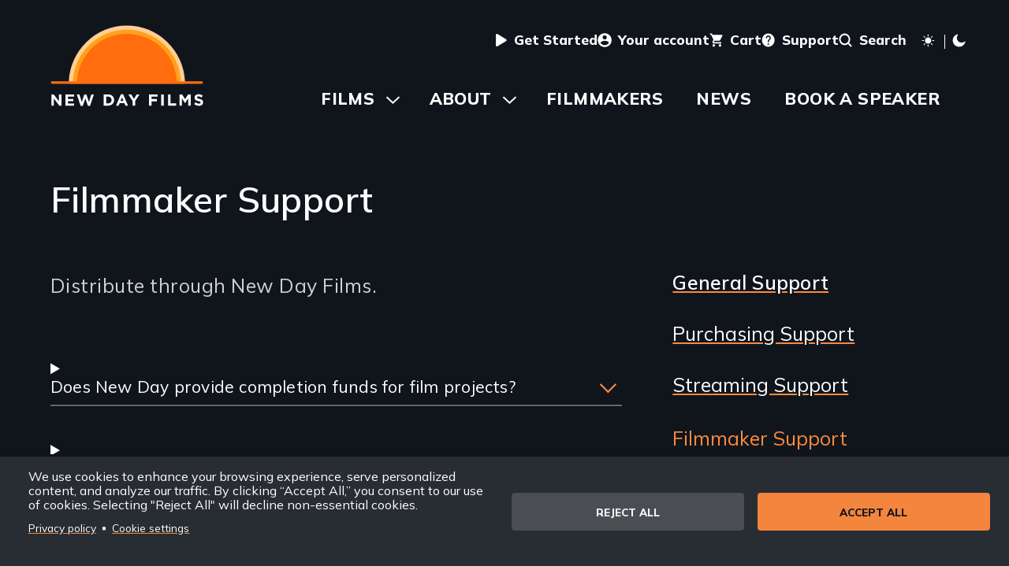

--- FILE ---
content_type: text/html; charset=UTF-8
request_url: https://www.newday.com/support/filmmaker-support
body_size: 30724
content:
<!DOCTYPE html>
<html lang="en" dir="ltr" prefix="og: https://ogp.me/ns#" class="toolbar-icon-9" data-light-mode-loaded="false">
  <head>
    <meta charset="utf-8" />
<noscript><style>form.antibot * :not(.antibot-message) { display: none !important; }</style>
</noscript><meta name="description" content="Distribute through New Day Films." />
<link rel="canonical" href="https://www.newday.com/support/filmmaker-support" />
<meta property="og:site_name" content="New Day Films" />
<meta property="og:url" content="https://www.newday.com/support/filmmaker-support" />
<meta property="og:title" content="Filmmaker Support" />
<meta property="og:description" content="Distribute through New Day Films." />
<meta name="Generator" content="Drupal 10 (https://www.drupal.org); Commerce 2" />
<meta name="MobileOptimized" content="width" />
<meta name="HandheldFriendly" content="true" />
<meta name="viewport" content="width=device-width, initial-scale=1.0" />
<link rel="icon" href="/themes/custom/newday/favicon.ico" type="image/vnd.microsoft.icon" />

    <title>Filmmaker Support | New Day Films</title>
    <link rel="stylesheet" media="all" href="/sites/default/files/css/css_Pgbqdppx7eeemv9Vpnl3CWyiM9gXqqZ7Tr7w6VZ84cc.css?delta=0&amp;language=en&amp;theme=newday&amp;include=eJxFjFsOwyAMBC9E4UwOrAqJecgGFXL6fCRRv1YzGq2v9UhQ5-_dVaz2xVDjq8AFGY3Y0k7zFqVKJk4nDGbnVI43edAU_AIt1yMyPs9VI6GvUIv61n9jR2lj46QRwejSjuw2UlwJUjwD" />
<link rel="stylesheet" media="all" href="/sites/default/files/css/css_jdzPnwv81nlcH9gRaPiu2qrgEzDPOAwbL54vd9Q4n64.css?delta=1&amp;language=en&amp;theme=newday&amp;include=eJxFjFsOwyAMBC9E4UwOrAqJecgGFXL6fCRRv1YzGq2v9UhQ5-_dVaz2xVDjq8AFGY3Y0k7zFqVKJk4nDGbnVI43edAU_AIt1yMyPs9VI6GvUIv61n9jR2lj46QRwejSjuw2UlwJUjwD" />

    <script type="application/json" data-drupal-selector="drupal-settings-json">{"path":{"baseUrl":"\/","pathPrefix":"","currentPath":"node\/31","currentPathIsAdmin":false,"isFront":false,"currentLanguage":"en"},"pluralDelimiter":"\u0003","suppressDeprecationErrors":true,"gtag":{"tagId":"","consentMode":false,"otherIds":[],"events":[],"additionalConfigInfo":[]},"ajaxPageState":{"libraries":"eJxljWsOwjAMgy9UmiNNWRu13dKHklZsnB4QGwj4Y8ufZdnVuiZScC9fVIz7Q1b7zqRnM4WOAZ7yIEJQqmTkdCNDW-dUVvAyGrI9ogm1BqbpvfrJFhfcvmE2ha4ed-iRMl2O_4aCQbBFPR8-xI7SxsxJI3mju3bKMKPSHduPV88","theme":"newday","theme_token":null},"ajaxTrustedUrl":[],"gtm":{"tagId":null,"settings":{"data_layer":"dataLayer","include_classes":false,"allowlist_classes":"","blocklist_classes":"","include_environment":false,"environment_id":"","environment_token":""},"tagIds":["GTM-MW9233J"]},"data":{"extlink":{"extTarget":true,"extTargetAppendNewWindowDisplay":true,"extTargetAppendNewWindowLabel":"(opens in a new window)","extTargetNoOverride":false,"extNofollow":false,"extTitleNoOverride":false,"extNoreferrer":true,"extFollowNoOverride":false,"extClass":"ext","extLabel":"(link is external)","extImgClass":false,"extSubdomains":true,"extExclude":"","extInclude":"","extCssExclude":"#region--header-utility","extCssInclude":"","extCssExplicit":"","extAlert":false,"extAlertText":"This link will take you to an external web site. We are not responsible for their content.","extHideIcons":false,"mailtoClass":"mailto","telClass":"","mailtoLabel":"(link sends email)","telLabel":"(link is a phone number)","extUseFontAwesome":false,"extIconPlacement":"append","extPreventOrphan":false,"extFaLinkClasses":"fa fa-external-link","extFaMailtoClasses":"fa fa-envelope-o","extAdditionalLinkClasses":"","extAdditionalMailtoClasses":"","extAdditionalTelClasses":"","extFaTelClasses":"fa fa-phone","allowedDomains":[],"extExcludeNoreferrer":""}},"cookies":{"cookiesjsr":{"config":{"cookie":{"name":"cookiesjsr","expires":31536000000,"domain":"","sameSite":"Lax","secure":false},"library":{"libBasePath":"\/libraries\/cookiesjsr\/dist","libPath":"\/libraries\/cookiesjsr\/dist\/cookiesjsr.min.js","scrollLimit":0},"callback":{"method":"post","url":"\/cookies\/consent\/callback.json","headers":[]},"interface":{"openSettingsHash":"#editCookieSettings","showDenyAll":true,"denyAllOnLayerClose":false,"settingsAsLink":true,"availableLangs":["en"],"defaultLang":"en","groupConsent":false,"cookieDocs":false}},"services":{"functional":{"id":"functional","services":[{"key":"functional","type":"functional","name":"Required functional","info":{"value":"\u003Ctable\u003E\r\n\t\u003Cthead\u003E\r\n\t\t\u003Ctr\u003E\r\n\t\t\t\u003Cth width=\u002215%\u0022\u003ECookie name\u003C\/th\u003E\r\n\t\t\t\u003Cth width=\u002215%\u0022\u003EDefault expiration time\u003C\/th\u003E\r\n\t\t\t\u003Cth\u003EDescription\u003C\/th\u003E\r\n\t\t\u003C\/tr\u003E\r\n\t\u003C\/thead\u003E\r\n\t\u003Ctbody\u003E\r\n\t\t\u003Ctr\u003E\r\n\t\t\t\u003Ctd\u003E\u003Ccode dir=\u0022ltr\u0022 translate=\u0022no\u0022\u003ESSESS\u0026lt;ID\u0026gt;\u003C\/code\u003E\u003C\/td\u003E\r\n\t\t\t\u003Ctd\u003E1 month\u003C\/td\u003E\r\n\t\t\t\u003Ctd\u003EIf you are logged in to this website, a session cookie is required to identify and connect your browser to your user account in the server backend of this website.\u003C\/td\u003E\r\n\t\t\u003C\/tr\u003E\r\n\t\t\u003Ctr\u003E\r\n\t\t\t\u003Ctd\u003E\u003Ccode dir=\u0022ltr\u0022 translate=\u0022no\u0022\u003Ecookiesjsr\u003C\/code\u003E\u003C\/td\u003E\r\n\t\t\t\u003Ctd\u003E1 year\u003C\/td\u003E\r\n\t\t\t\u003Ctd\u003EWhen you visited this website for the first time, you were asked for your permission to use several services (including those from third parties) that require data to be saved in your browser (cookies, local storage). Your decisions about each service (allow, deny) are stored in this cookie and are reused each time you visit this website.\u003C\/td\u003E\r\n\t\t\u003C\/tr\u003E\r\n\t\u003C\/tbody\u003E\r\n\u003C\/table\u003E\r\n","format":"full_html"},"uri":"","needConsent":false}],"weight":1},"performance":{"id":"performance","services":[{"key":"gtag","type":"performance","name":"Google Tag Manager","info":{"value":"","format":"full_html"},"uri":"https:\/\/tagmanager.google.com\/","needConsent":true}],"weight":30}},"translation":{"_core":{"default_config_hash":"PpB_t3-mnEd5Lckhxc9rfquSMa0CndPslGvJZlcg61E"},"langcode":"en","bannerText":"We use cookies to enhance your browsing experience, serve personalized content, and analyze our traffic. By clicking \u201cAccept All,\u201d you consent to our use of cookies. Selecting \u0022Reject All\u0022 will decline non-essential cookies.\r\n","privacyPolicy":"Privacy policy","privacyUri":"\/privacy-policy","imprint":"Imprint","imprintUri":"","cookieDocs":"Cookie documentation","cookieDocsUri":"\/cookies\/documentation","officialWebsite":"Official website","denyAll":"Reject all","alwaysActive":"Always active","settings":"Cookie settings","acceptAll":"Accept all","requiredCookies":"Required cookies","cookieSettings":"Cookie settings","close":"Close","readMore":"Read more","allowed":"Allowed","denied":"Denied","settingsAllServices":"","saveSettings":"Save","default_langcode":"en","disclaimerText":"All cookie information is subject to change by the service providers. We update this information regularly.","disclaimerTextPosition":"above","processorDetailsLabel":"Processor Company Details","processorLabel":"Company","processorWebsiteUrlLabel":"Company Website","processorPrivacyPolicyUrlLabel":"Company Privacy Policy","processorCookiePolicyUrlLabel":"Company Cookie Policy","processorContactLabel":"Data Protection Contact Details","placeholderAcceptAllText":"Accept All Cookies","functional":{"title":"Functional","details":"Cookies are small text files that are placed by your browser on your device in order to store certain information. Using the information that is stored and returned, a website can recognize that you have previously accessed and visited it using the browser on your end device. We use this information to arrange and display the website optimally in accordance with your preferences. Within this process, only the cookie itself is identified on your device. Personal data is only stored following your express consent or where this is absolutely necessary to enable use the service provided by us and accessed by you."},"performance":{"title":"Analytics Cookies","details":"Analytics cookies collect aggregated information about how our website is used. The purpose of this is to improve its attractiveness, content and functionality. These cookies help us to determine whether, how often and for how long particular sub-pages of our website are accessed and which content users are particularly interested in. Search terms, country, region and (where applicable) the city from which the website is accessed are also recorded, as is the proportion of mobile devices that are used to access the website. We use this information to compile statistical reports that help us tailor the content of our website to your needs and optimize our offer."}}},"cookiesTexts":{"_core":{"default_config_hash":"PpB_t3-mnEd5Lckhxc9rfquSMa0CndPslGvJZlcg61E"},"langcode":"en","bannerText":"We use cookies to enhance your browsing experience, serve personalized content, and analyze our traffic. By clicking \u201cAccept All,\u201d you consent to our use of cookies. Selecting \u0022Reject All\u0022 will decline non-essential cookies.\r\n","privacyPolicy":"Privacy policy","privacyUri":"\/node\/8","imprint":"Imprint","imprintUri":"","cookieDocs":"Cookie documentation","cookieDocsUri":"\/cookies\/documentation","officialWebsite":"Official website","denyAll":"Reject all","alwaysActive":"Always active","settings":"Cookie settings","acceptAll":"Accept all","requiredCookies":"Required cookies","cookieSettings":"Cookie settings","close":"Close","readMore":"Read more","allowed":"Allowed","denied":"Denied","settingsAllServices":"","saveSettings":"Save","default_langcode":"en","disclaimerText":"All cookie information is subject to change by the service providers. We update this information regularly.","disclaimerTextPosition":"above","processorDetailsLabel":"Processor Company Details","processorLabel":"Company","processorWebsiteUrlLabel":"Company Website","processorPrivacyPolicyUrlLabel":"Company Privacy Policy","processorCookiePolicyUrlLabel":"Company Cookie Policy","processorContactLabel":"Data Protection Contact Details","placeholderAcceptAllText":"Accept All Cookies"},"services":{"functional":{"uuid":"6e69bc00-f9cc-4d3f-a85f-86d014ed1a5f","langcode":"en","status":true,"dependencies":[],"_core":{"default_config_hash":"N-O3629vb-jExOxfM0FYcfPzEu6QVzgWHMm06jMERLg"},"id":"functional","label":"Required functional","group":"functional","info":{"value":"\u003Ctable\u003E\r\n\t\u003Cthead\u003E\r\n\t\t\u003Ctr\u003E\r\n\t\t\t\u003Cth width=\u002215%\u0022\u003ECookie name\u003C\/th\u003E\r\n\t\t\t\u003Cth width=\u002215%\u0022\u003EDefault expiration time\u003C\/th\u003E\r\n\t\t\t\u003Cth\u003EDescription\u003C\/th\u003E\r\n\t\t\u003C\/tr\u003E\r\n\t\u003C\/thead\u003E\r\n\t\u003Ctbody\u003E\r\n\t\t\u003Ctr\u003E\r\n\t\t\t\u003Ctd\u003E\u003Ccode dir=\u0022ltr\u0022 translate=\u0022no\u0022\u003ESSESS\u0026lt;ID\u0026gt;\u003C\/code\u003E\u003C\/td\u003E\r\n\t\t\t\u003Ctd\u003E1 month\u003C\/td\u003E\r\n\t\t\t\u003Ctd\u003EIf you are logged in to this website, a session cookie is required to identify and connect your browser to your user account in the server backend of this website.\u003C\/td\u003E\r\n\t\t\u003C\/tr\u003E\r\n\t\t\u003Ctr\u003E\r\n\t\t\t\u003Ctd\u003E\u003Ccode dir=\u0022ltr\u0022 translate=\u0022no\u0022\u003Ecookiesjsr\u003C\/code\u003E\u003C\/td\u003E\r\n\t\t\t\u003Ctd\u003E1 year\u003C\/td\u003E\r\n\t\t\t\u003Ctd\u003EWhen you visited this website for the first time, you were asked for your permission to use several services (including those from third parties) that require data to be saved in your browser (cookies, local storage). Your decisions about each service (allow, deny) are stored in this cookie and are reused each time you visit this website.\u003C\/td\u003E\r\n\t\t\u003C\/tr\u003E\r\n\t\u003C\/tbody\u003E\r\n\u003C\/table\u003E\r\n","format":"full_html"},"consentRequired":false,"purpose":"Essential functional cookies to provide general functionality","processor":"","processorContact":"","processorUrl":"","processorPrivacyPolicyUrl":"","processorCookiePolicyUrl":"","placeholderMainText":"This content is blocked because required functional cookies have not been accepted.","placeholderAcceptText":"Only accept required functional cookies"},"gtag":{"uuid":"99bd1f7a-f4a7-488c-8eac-e2635b98a7a8","langcode":"en","status":true,"dependencies":{"enforced":{"module":["cookies_gtag"]}},"_core":{"default_config_hash":"lHZB6nbi9jwgzbywo19UKvtGNvMKA3nMWl6fE-rkZ3k"},"id":"gtag","label":"Google Tag Manager","group":"performance","info":{"value":"","format":"full_html"},"consentRequired":true,"purpose":"","processor":"","processorContact":"","processorUrl":"https:\/\/tagmanager.google.com\/","processorPrivacyPolicyUrl":"https:\/\/policies.google.com\/privacy","processorCookiePolicyUrl":"","placeholderMainText":"This content is blocked because Google Tag Manager cookies have not been accepted.","placeholderAcceptText":"Only accept Google Tag Manager cookies"}},"groups":{"functional":{"uuid":"ab0a5e5c-6e6e-4bcf-b4de-b65f389fb58b","langcode":"en","status":true,"dependencies":[],"_core":{"default_config_hash":"aHm4Q63Ge97tcktTa_qmUqJMir45iyGY2lEvvqPW68g"},"id":"functional","label":"Functional","weight":1,"title":"Functional","details":"Cookies are small text files that are placed by your browser on your device in order to store certain information. Using the information that is stored and returned, a website can recognize that you have previously accessed and visited it using the browser on your end device. We use this information to arrange and display the website optimally in accordance with your preferences. Within this process, only the cookie itself is identified on your device. Personal data is only stored following your express consent or where this is absolutely necessary to enable use the service provided by us and accessed by you."},"marketing":{"uuid":"f3b39d9e-75f2-4d6c-8be6-070a4607fd7f","langcode":"en","status":true,"dependencies":[],"_core":{"default_config_hash":"JkP6try0AxX_f4RpFEletep5NHSlVB1BbGw0snW4MO8"},"id":"marketing","label":"Marketing","weight":20,"title":"Marketing","details":"Customer communication and marketing tools."},"performance":{"uuid":"38a09c49-f347-45ac-8dc5-ad1b16b960ba","langcode":"en","status":true,"dependencies":[],"_core":{"default_config_hash":"Jv3uIJviBj7D282Qu1ZpEQwuOEb3lCcDvx-XVHeOJpw"},"id":"performance","label":"Analytics","weight":30,"title":"Analytics Cookies","details":"Analytics cookies collect aggregated information about how our website is used. The purpose of this is to improve its attractiveness, content and functionality. These cookies help us to determine whether, how often and for how long particular sub-pages of our website are accessed and which content users are particularly interested in. Search terms, country, region and (where applicable) the city from which the website is accessed are also recorded, as is the proportion of mobile devices that are used to access the website. We use this information to compile statistical reports that help us tailor the content of our website to your needs and optimize our offer."},"social":{"uuid":"fec3ff7c-0f98-423e-b0c4-564db0b65225","langcode":"en","status":true,"dependencies":[],"_core":{"default_config_hash":"w9uS0Ktbh58ffWxW1ue_MKgB_he6iZPMx2Pc6tN4K4o"},"id":"social","label":"Social Plugins","weight":20,"title":"Social Plugins","details":"Social media widgets provide additional content originally published on third party platforms."},"tracking":{"uuid":"ecadac00-daba-4662-897c-9ab38d7f69d2","langcode":"en","status":true,"dependencies":[],"_core":{"default_config_hash":"_gYDe3qoEc6L5uYR6zhu5V-3ARLlyis9gl1diq7Tnf4"},"id":"tracking","label":"Tracking","weight":10,"title":"Tracking cookies","details":"Marketing cookies come from external advertising companies (\u0022third-party cookies\u0022) and are used to collect information about the websites visited by the user. The purpose of this is to create and display target group-oriented content and advertising for the user."},"video":{"uuid":"4e6855d7-f439-4dcb-aae0-42618c0aa8cf","langcode":"en","status":true,"dependencies":[],"_core":{"default_config_hash":"w1WnCmP2Xfgx24xbx5u9T27XLF_ZFw5R0MlO-eDDPpQ"},"id":"video","label":"Videos","weight":40,"title":"Video","details":"Video sharing services help to add rich media on the site and increase its visibility."}}},"user":{"uid":0,"permissionsHash":"36b9d31467a1c840ef8bbbf78263fd5661c5c773a16b34da394ed80ef67701c3"}}</script>
<script src="/sites/default/files/js/js_PwWY625iH_gPTX-AebHu15XxEIuxcTqK2s8NCc6cmCg.js?scope=header&amp;delta=0&amp;language=en&amp;theme=newday&amp;include=eJxdilEKgCAQRC-05ZFk0cXUVUM30ttHJEH9zJs3jCklemrKPAytwqzaCTp1B1AX9jkqW48deZ0KrhTHpN_bz1cM2L9jgkynxaFko0RLk8HULi7CMtU"></script>
<script src="/modules/contrib/cookies/js/cookiesjsr.conf.js?v=10.5.6" defer></script>
<script src="/libraries/cookiesjsr/dist/cookiesjsr-preloader.min.js?v=10.5.6" defer></script>
<script src="/modules/contrib/google_tag/js/gtag.js?t9cgtz" type="text/plain" id="cookies_gtag_gtag" data-cookieconsent="gtag"></script>
<script src="/modules/contrib/google_tag/js/gtm.js?t9cgtz" type="text/plain" id="cookies_gtag_gtm" data-cookieconsent="gtag"></script>

  </head>
  <body class="route--entity-node-canonical">
        <script> document.body.setAttribute('data-light-mode', localStorage.getItem('light-mode'));</script>

    <noscript><iframe src="https://www.googletagmanager.com/ns.html?id=GTM-MW9233J"
                  height="0" width="0" style="display:none;visibility:hidden"></iframe></noscript>

      <div class="dialog-off-canvas-main-canvas" data-off-canvas-main-canvas>
    
<header>
  <div id="site-header">
        
          <div class="region" id="region--cookies">
          <div class="region__content" id="region--cookies__content">
        

      
<div class="block--cookies block--cookies-ui-block block--newday-cookiesui">
  
    
        
<div id="cookiesjsr"></div>

  </div>

      </div>
      </div>

          
    
    <a id="skip-to-content" href="#main-content" class="visually-hidden focusable">Skip to main content</a>
          <div class="region" id="region--header-branding">
          <div class="region__content" id="region--header-branding__content">
        

      
<div class="block--system block--system-branding-block block--newday-branding">
  
    
        <a href="/" rel="home" title="Home" class="block--system-branding-block__logo">
      <svg style="max-width: 30rem;" aria-hidden="true">
        <use xlink:href="#symbol-logo"></use>
      </svg>
    </a>
    </div>

      </div>
      </div>

    
          <div class="region" id="region--header-utility">
      <div class="region__content" id="region--header-utility__content">
    

  
<nav  id="block--newday-secondarynavigation" aria-labelledby="block--newday-secondarynavigation__heading" >
  
  <h2 class="visually-hidden" id="block--newday-secondarynavigation__heading">User menu</h2>
  
  
<ul class="menu menu--extras menu--secondary">
      <li class="menu-item">
      <a href="/get-started">
                
          
        <svg style="max-width: 1em;" aria-hidden="true">
          <use xlink:href="#symbol-play"></use>
        </svg>
                <span class="menu-item__text">Get Started</span>
      </a>
    </li>
      <li class="menu-item">
      <a href="/user/login">
                
          
        <svg style="max-width: 1em;" aria-hidden="true">
          <use xlink:href="#symbol-profile"></use>
        </svg>
                <span class="menu-item__text">Your account</span>
      </a>
    </li>
      <li class="menu-item">
      <a href="/cart">
                
          
        <svg style="max-width: 1em;" aria-hidden="true">
          <use xlink:href="#symbol-cart"></use>
        </svg>
                <span class="menu-item__text">Cart</span>
      </a>
    </li>
      <li class="menu-item">
      <a href="/support">
                
          
        <svg style="max-width: 1em;" aria-hidden="true">
          <use xlink:href="#symbol-question"></use>
        </svg>
                <span class="menu-item__text">Support</span>
      </a>
    </li>
      <li class="menu-item">
      <a href="/search">
                
          
        <svg style="max-width: 1em;" aria-hidden="true">
          <use xlink:href="#symbol-search"></use>
        </svg>
                <span class="menu-item__text">Search</span>
      </a>
    </li>
  </ul>

</nav>


        <button class="light-mode-toggle" title="Toggle light mode" arial-label="Toggle light mode">

      <svg class="light-mode-toggle__sun" style="max-width: 1em;" aria-hidden="true">
        <use xlink:href="#symbol-sun"></use>
      </svg>

      <span class="light-mode-toggle__separator" aria-hidden="true"></span>

      <svg class="light-mode-toggle__moon" style="max-width: 1em;" aria-hidden="true">
        <use xlink:href="#symbol-moon"></use>
      </svg>
    </button>
  </div>
  </div>

    
          <div role="navigation" class="region-toggle" id="region-toggle--mobile-menus">
    <button data-mobile-drawer="true" aria-controls="region--mobile-menus" aria-expanded="false" style="display: none;">
      <svg class="icon-open" style="width:1em; height: 1em;" aria-hidden="true"><use xlink:href="#symbol-menu" xmlns:xlink="http://www.w3.org/1999/xlink"></use></svg>
      <svg class="icon-close" style="width:1em; height: 1em;" aria-hidden="true"><use xlink:href="#symbol-close" xmlns:xlink="http://www.w3.org/1999/xlink"></use></svg>
      <span>Menu</span>
    </button>
  </div>
  <div class="region" id="region--mobile-menus">
      <div class="region__content" id="region--mobile-menus__content">
    

  
<nav  id="block--newday-mainnavigation" aria-labelledby="block--newday-mainnavigation__heading" >
  
  <h2 class="visually-hidden" id="block--newday-mainnavigation__heading">Main navigation</h2>
  
  
              <ul>
                    <li class="menu-item menu-item--expanded">
                <a href="/films" data-drupal-link-system-path="node/3">Films</a>
                                <ul>
                    <li class="menu-item">
                <a href="/films" data-drupal-link-system-path="node/3">Browse and Search</a>
              </li>
                <li class="menu-item">
                <a href="/subject-areas" data-drupal-link-system-path="node/22">Subject Areas</a>
              </li>
                <li class="menu-item">
                <a href="/buy-a-collection" data-drupal-link-system-path="node/2751">Buy a Collection</a>
              </li>
                <li class="menu-item">
                <a href="/films/licensed" data-drupal-link-system-path="films/licensed">Licensed Films</a>
              </li>
        </ul>
  
              </li>
                <li class="menu-item menu-item--expanded">
                <a href="/about" data-drupal-link-system-path="node/1">About</a>
                                <ul>
                    <li class="menu-item">
                <a href="/about/events">Events</a>
              </li>
                <li class="menu-item">
                <a href="/about/apply-to-join-us" data-drupal-link-system-path="node/7">Apply to Join Us</a>
              </li>
                <li class="menu-item">
                <a href="/about/our-history">Our History</a>
              </li>
                <li class="menu-item">
                <a href="/about/who-runs-new-day">Who Runs New Day</a>
              </li>
                <li class="menu-item">
                <a href="/about/contact-us" data-drupal-link-system-path="node/19">Contact Us</a>
              </li>
                <li class="menu-item">
                <a href="/about/sitewide-discounts" data-drupal-link-system-path="node/2708">Sitewide Discounts</a>
              </li>
        </ul>
  
              </li>
                <li class="menu-item">
                <a href="/filmmakers" data-drupal-link-system-path="node/16">Filmmakers</a>
              </li>
                <li class="menu-item">
                <a href="/news" data-drupal-link-system-path="node/4">News</a>
              </li>
                <li class="menu-item">
                <a href="/book-a-speaker" data-drupal-link-system-path="node/2738">Book a Speaker</a>
              </li>
        </ul>
  


</nav>


  
<nav  id="block--newday-secondarynavigation-2" aria-labelledby="block--newday-secondarynavigation-2__heading" >
  
  <h2 class="visually-hidden" id="block--newday-secondarynavigation-2__heading">Secondary navigation</h2>
  
  
<ul class="menu menu--extras menu--secondary">
      <li class="menu-item">
      <a href="/get-started">
                
          
        <svg style="max-width: 1em;" aria-hidden="true">
          <use xlink:href="#symbol-play"></use>
        </svg>
                <span class="menu-item__text">Get Started</span>
      </a>
    </li>
      <li class="menu-item">
      <a href="/user/login">
                
          
        <svg style="max-width: 1em;" aria-hidden="true">
          <use xlink:href="#symbol-profile"></use>
        </svg>
                <span class="menu-item__text">Your account</span>
      </a>
    </li>
      <li class="menu-item">
      <a href="/cart">
                
          
        <svg style="max-width: 1em;" aria-hidden="true">
          <use xlink:href="#symbol-cart"></use>
        </svg>
                <span class="menu-item__text">Cart</span>
      </a>
    </li>
      <li class="menu-item">
      <a href="/support">
                
          
        <svg style="max-width: 1em;" aria-hidden="true">
          <use xlink:href="#symbol-question"></use>
        </svg>
                <span class="menu-item__text">Support</span>
      </a>
    </li>
      <li class="menu-item">
      <a href="/search">
                
          
        <svg style="max-width: 1em;" aria-hidden="true">
          <use xlink:href="#symbol-search"></use>
        </svg>
                <span class="menu-item__text">Search</span>
      </a>
    </li>
  </ul>

</nav>


        <button class="light-mode-toggle" title="Toggle light mode" arial-label="Toggle light mode">
      <svg class="light-mode-toggle__sun" style="max-width: 1em;" aria-hidden="true">
        <use xlink:href="#symbol-sun"></use>
      </svg>
      <span class="light-mode-toggle__separator" aria-hidden="true"></span>
      <svg class="light-mode-toggle__moon" style="max-width: 1em;" aria-hidden="true">
        <use xlink:href="#symbol-moon"></use>
      </svg>
    </button>
  </div>
  </div>

          <div class="region" id="region--header-menu">
          <div class="region__content" id="region--header-menu__content">
        

  
<nav  id="block--newday-main-menu" aria-labelledby="block--newday-main-menu__heading" >
  
  <h2 class="visually-hidden" id="block--newday-main-menu__heading">Main navigation</h2>
  
  
              <ul>
                    <li class="menu-item menu-item--expanded">
                <a href="/films" data-drupal-link-system-path="node/3">Films</a>
                                <ul>
                    <li class="menu-item">
                <a href="/films" data-drupal-link-system-path="node/3">Browse and Search</a>
              </li>
                <li class="menu-item">
                <a href="/subject-areas" data-drupal-link-system-path="node/22">Subject Areas</a>
              </li>
                <li class="menu-item">
                <a href="/buy-a-collection" data-drupal-link-system-path="node/2751">Buy a Collection</a>
              </li>
                <li class="menu-item">
                <a href="/films/licensed" data-drupal-link-system-path="films/licensed">Licensed Films</a>
              </li>
        </ul>
  
              </li>
                <li class="menu-item menu-item--expanded">
                <a href="/about" data-drupal-link-system-path="node/1">About</a>
                                <ul>
                    <li class="menu-item">
                <a href="/about/events">Events</a>
              </li>
                <li class="menu-item">
                <a href="/about/apply-to-join-us" data-drupal-link-system-path="node/7">Apply to Join Us</a>
              </li>
                <li class="menu-item">
                <a href="/about/our-history">Our History</a>
              </li>
                <li class="menu-item">
                <a href="/about/who-runs-new-day">Who Runs New Day</a>
              </li>
                <li class="menu-item">
                <a href="/about/contact-us" data-drupal-link-system-path="node/19">Contact Us</a>
              </li>
                <li class="menu-item">
                <a href="/about/sitewide-discounts" data-drupal-link-system-path="node/2708">Sitewide Discounts</a>
              </li>
        </ul>
  
              </li>
                <li class="menu-item">
                <a href="/filmmakers" data-drupal-link-system-path="node/16">Filmmakers</a>
              </li>
                <li class="menu-item">
                <a href="/news" data-drupal-link-system-path="node/4">News</a>
              </li>
                <li class="menu-item">
                <a href="/book-a-speaker" data-drupal-link-system-path="node/2738">Book a Speaker</a>
              </li>
        </ul>
  


</nav>

      </div>
      </div>

  </div>
  <div id="hero">
    
  </div>
</header>

<main id="main-content" class="">
            <div class="region" id="region--content">
          <div class="region__content" id="region--content__content">
        <div data-drupal-messages-fallback class="hidden"></div>


      
<div class="block--system block--system-main-block block--newday-content">
  
    
      
<article class="node node--31 node--page node--full node--page--full">
  <div class="node__content">

              
            
    
      <header class=' '>
    <div class='header__text'>
        <h1 id="page-title">
<span>Filmmaker Support</span>
</h1>
    </div>
    
  </header>
    

    <div class="columns">
    <div>
      
<div  class="field field--field-introduction field--field-introduction--page field--text-long field--text-long--page field--label-visually_hidden">

        <h2  class="field__label visually-hidden">Introduction</h2>
  
    <div class="field__items">
      <div class="field__item">
      <p>Distribute through New Day Films.</p>
</div>
    </div>

</div>

<div  class="field field--field-paragraphs field--field-paragraphs--page field--entity-reference-revisions field--entity-reference-revisions--page field--label-hidden">

    
    <div class="field__items">
      <div class="field__item">
      


  <section  class="paragraph--hidden-heading paragraph paragraph--accordion-section paragraph--default" id="questions-about-joining-the-new-day-films-cooperative">
    <div class="paragraph__content">
              

<h2  class="field field--field-heading field--string">Questions about joining the New Day Films cooperative</h2>

<div  class="field field--field-paragraphs field--field-paragraphs--accordion_section field--entity-reference-revisions field--entity-reference-revisions--accordion_section field--label-hidden">

    
    <div class="field__items">
      <div class="field__item">
      


  <details  class="paragraph paragraph--accordion-section-item paragraph--default" id="section-90">
    <summary><h3>Does New Day provide completion funds for film projects?</h3></summary>
    
<div  class="field field--field-html-content field--field-html-content--accordion_section_item field--text-long field--text-long--accordion_section_item field--label-hidden">

    
    <div class="field__items">
      <div class="field__item">
      <p>No. New Day only considers films for submission once they are completed. New Day offers limited financial support through our Launch Fund for filmmakers joining the coop.</p></div>
    </div>

</div>

    <div class='section-link'><a href="#section-90"><svg style="max-width: 1em;" aria-hidden="true"><use xlink:href="#symbol-link"></use></svg>Section Link</a></div>
  </details>
</div>
      <div class="field__item">
      


  <details  class="paragraph paragraph--accordion-section-item paragraph--default" id="section-91">
    <summary><h3>Does New Day accept fiction films or only documentaries?</h3></summary>
    
<div  class="field field--field-html-content field--field-html-content--accordion_section_item field--text-long field--text-long--accordion_section_item field--label-hidden">

    
    <div class="field__items">
      <div class="field__item">
      <p>New Day accepts social issue films, whether they are documentary or fiction. For more details on joining New Day, please go to <a href="https://www.newday.com/join.html">Apply To Join Us</a>.</p></div>
    </div>

</div>

    <div class='section-link'><a href="#section-91"><svg style="max-width: 1em;" aria-hidden="true"><use xlink:href="#symbol-link"></use></svg>Section Link</a></div>
  </details>
</div>
      <div class="field__item">
      


  <details  class="paragraph paragraph--accordion-section-item paragraph--default" id="section-92">
    <summary><h3>Does New Day accept short films and series?</h3></summary>
    
<div  class="field field--field-html-content field--field-html-content--accordion_section_item field--text-long field--text-long--accordion_section_item field--label-hidden">

    
    <div class="field__items">
      <div class="field__item">
      <p>We welcome short films and series. Shorter-running films can be particularly well-suited to the classroom, because they allow time for both screening and discussion.</p></div>
    </div>

</div>

    <div class='section-link'><a href="#section-92"><svg style="max-width: 1em;" aria-hidden="true"><use xlink:href="#symbol-link"></use></svg>Section Link</a></div>
  </details>
</div>
      <div class="field__item">
      


  <details  class="paragraph paragraph--accordion-section-item paragraph--default" id="section-93">
    <summary><h3>Can I join New Day if I live outside of the United States?</h3></summary>
    
<div  class="field field--field-html-content field--field-html-content--accordion_section_item field--text-long field--text-long--accordion_section_item field--label-hidden">

    
    <div class="field__items">
      <div class="field__item">
      <p>Until recently, New Day has not accepted applications from filmmakers living outside the US, largely because it would have been difficult for them to participate in our working committees and in-person meetings. Technology has changed that and our commitment to broadening the social-issue perspectives of our collection has led us to change our policy.</p><p>We now welcome applications to New Day Films from filmmakers living abroad. If you have a social issue film you believe would do well in the US educational market and if you like the cooperative model and are committed to doing the necessary work, we now welcome your application to New Day Films. Visit our <a href="https://www.newday.com/join.html">Apply To Join Us</a> page to learn more about how to apply and register for an introductory webinar.</p></div>
    </div>

</div>

    <div class='section-link'><a href="#section-93"><svg style="max-width: 1em;" aria-hidden="true"><use xlink:href="#symbol-link"></use></svg>Section Link</a></div>
  </details>
</div>
      <div class="field__item">
      


  <details  class="paragraph paragraph--accordion-section-item paragraph--default" id="section-94">
    <summary><h3>Does New Day offer any jobs?</h3></summary>
    
<div  class="field field--field-html-content field--field-html-content--accordion_section_item field--text-long field--text-long--accordion_section_item field--label-hidden">

    
    <div class="field__items">
      <div class="field__item">
      <p>No. As a cooperative, New Day does not have any employees.</p></div>
    </div>

</div>

    <div class='section-link'><a href="#section-94"><svg style="max-width: 1em;" aria-hidden="true"><use xlink:href="#symbol-link"></use></svg>Section Link</a></div>
  </details>
</div>
    </div>

</div>

          </div>
  </section>
</div>
    </div>

</div>


                </div>
        <aside class="">
            


<nav  id="block--menu-children" aria-labelledby="block--menu-children__heading" >
  
  <h2 id="block--menu-children__heading"><a href="/support" class="menu-item--active-trail" data-drupal-link-system-path="node/20">General Support</a></h2>
  
  
              <ul>
                    <li class="menu-item">
                <a href="/support/purchasing-support" data-drupal-link-system-path="node/33">Purchasing Support</a>
              </li>
                <li class="menu-item">
                <a href="/support/streaming-support" data-drupal-link-system-path="node/32">Streaming Support</a>
              </li>
                <li class="menu-item menu-item--active-trail">
                <a href="/support/filmmaker-support" data-drupal-link-system-path="node/31" class="is-active" aria-current="page">Filmmaker Support</a>
              </li>
                <li class="menu-item">
                <a href="/support/terms-of-service" data-drupal-link-system-path="node/9">Terms of Service</a>
              </li>
                <li class="menu-item">
                <a href="/support/site-upgrade-nov-30-2023" data-drupal-link-system-path="node/2692">Site Upgrade Nov. 30 2023</a>
              </li>
        </ul>
  


</nav>

    </aside>
  </div>

    


  </div>
</article>

  </div>

      </div>
      </div>

  </main>

<footer id="site-footer">
        <div class="region" id="region--footer">
          <div class="region__content" id="region--footer__content">
        

  
<nav  id="block--newday-footer" aria-labelledby="block--newday-footer__heading" >
  
  <h2 class="visually-hidden" id="block--newday-footer__heading">Footer menu</h2>
  
  
<ul class="menu menu--extras menu--footer">
      <li class="menu-item">
      <a href="/">
                
          
        <svg style="max-width: 1em;" aria-hidden="true">
          <use xlink:href="#symbol-home"></use>
        </svg>
                <span class="menu-item__text">Home</span>
      </a>
    </li>
      <li class="menu-item">
      <a href="/about/contact-us">
                
          
        <svg style="max-width: 1em;" aria-hidden="true">
          <use xlink:href="#symbol-speech"></use>
        </svg>
                <span class="menu-item__text">Contact</span>
      </a>
    </li>
      <li class="menu-item">
      <a href="/support">
                
          
        <svg style="max-width: 1em;" aria-hidden="true">
          <use xlink:href="#symbol-question"></use>
        </svg>
                <span class="menu-item__text">Support</span>
      </a>
    </li>
      <li class="menu-item">
      <a href="/about/apply-to-join-us">
                
          
        <svg style="max-width: 1em;" aria-hidden="true">
          <use xlink:href="#symbol-film"></use>
        </svg>
                <span class="menu-item__text">Join New Day</span>
      </a>
    </li>
      <li class="menu-item">
      <a href="/user/login">
                
          
        <svg style="max-width: 1em;" aria-hidden="true">
          <use xlink:href="#symbol-profile"></use>
        </svg>
                <span class="menu-item__text">Member Login</span>
      </a>
    </li>
      <li class="menu-item">
      <a href="/member-resources">
                
          
        <svg style="max-width: 1em;" aria-hidden="true">
          <use xlink:href="#symbol-lock"></use>
        </svg>
                <span class="menu-item__text">Member Resources</span>
      </a>
    </li>
  </ul>

</nav>



<nav  id="block--footersocial" aria-labelledby="block--footersocial__heading" >
  
  <h2 id="block--footersocial__heading">Follow Us</h2>
  
  
<ul class="menu menu--extras menu--footer-no-adblock-social">
      <li class="menu-item">
      <a href="https://www.facebook.com/newdayfilms">
                
          
        <svg style="max-width: 1em;" aria-hidden="true">
          <use xlink:href="#symbol-facebook"></use>
        </svg>
                <span class="menu-item__text">Facebook</span>
      </a>
    </li>
      <li class="menu-item">
      <a href="https://www.instagram.com/newdaydocfilms/">
                
          
        <svg style="max-width: 1em;" aria-hidden="true">
          <use xlink:href="#symbol-instagram"></use>
        </svg>
                <span class="menu-item__text">Instagram</span>
      </a>
    </li>
      <li class="menu-item">
      <a href="https://twitter.com/newdayfilms">
                
          
        <svg style="max-width: 1em;" aria-hidden="true">
          <use xlink:href="#symbol-twitter"></use>
        </svg>
                <span class="menu-item__text">Twitter</span>
      </a>
    </li>
      <li class="menu-item">
      <a href="https://www.youtube.com/user/newdayfilms">
                
          
        <svg style="max-width: 1em;" aria-hidden="true">
          <use xlink:href="#symbol-youtube"></use>
        </svg>
                <span class="menu-item__text">YouTube</span>
      </a>
    </li>
      <li class="menu-item">
      <a href="https://www.linkedin.com/company/new-day-films/">
                
          
        <svg style="max-width: 1em;" aria-hidden="true">
          <use xlink:href="#symbol-linkedin"></use>
        </svg>
                <span class="menu-item__text">LinkedIn</span>
      </a>
    </li>
      <li class="menu-item">
      <a href="/news/feed">
                
          
        <svg style="max-width: 1em;" aria-hidden="true">
          <use xlink:href="#symbol-rss"></use>
        </svg>
                <span class="menu-item__text">RSS Feed</span>
      </a>
    </li>
  </ul>

</nav>


                
<div class="block--block-content block--block-content--view--full block--block-content--type--basic block--block-content--view-type--basic--full block--block-content--id--newdayfilmsnewsletter block--block-content--id-view--newdayfilmsnewsletter--full block--block-content--a4f7c429-67bd-4db9-a70c-bf48b183a2f1 block--newdayfilmsnewsletter">
  
      <h2>New Day Films Newsletter</h2>
    
      
<div  class="field field--body field--body--basic field--text-with-summary field--text-with-summary--basic field--label-hidden">

    
    <div class="field__items">
      <div class="field__item">
      <p>Find out about new releases, specials and discounts, and ways to engage your students and community through independent film.</p>

<form action="https://visitor.r20.constantcontact.com/d.jsp" id="ctct_signup" method="post" name="ccoptin" target="_blank"><label for="newsletter-email">Email</label> <span class="text-and-submit"><input class="newday-email" id="newsletter-email" name="ea" placeholder="Enter your address" type="text"> <input class="submit btn" name="go" type="submit" value="Sign up!"></span> <!-- Hidden inputs --> <input name="llr" type="hidden" value="8fknpdeab"> <input name="sit" type="hidden" value="kovu6krfb"> <input name="m" type="hidden" value="1103923423419"> <input name="p" type="hidden" value="oi"> <!-- These two values are used for AJAX submission in the background --> <input name="email" type="hidden"> <input name="ca" type="hidden" value="542ee35c-4e89-43a5-bc2b-3b84350c1406"> <input name="list" type="hidden" value="1993857873"> </form>
</div>
    </div>

</div>

  </div>

      </div>
      </div>

        <div class="region" id="region--copyright">
          <div class="region__content" id="region--copyright__content">
        

  
<nav  id="block--newday-siteinformation" aria-labelledby="block--newday-siteinformation__heading" >
  
  <h2 class="visually-hidden" id="block--newday-siteinformation__heading">Site Information</h2>
  
  
              <ul>
                    <li class="menu-item">
                <a href="/privacy-policy" data-drupal-link-system-path="node/8">Privacy Policy</a>
              </li>
                <li class="menu-item">
                <a href="/support/terms-of-service" data-drupal-link-system-path="node/9">Terms and Conditions</a>
              </li>
                <li class="menu-item">
                <a href="/sitemap.xml" data-drupal-link-system-path="sitemap.xml">Sitemap</a>
              </li>
        </ul>
  


</nav>


                
<div class="block--block-content block--block-content--view--full block--block-content--type--basic block--block-content--view-type--basic--full block--block-content--id--copyright block--block-content--id-view--copyright--full block--block-content--cf4b8dec-7b1c-4cae-be07-863ca92bd297 block--copyright">
  
    
      
<div  class="field field--body field--body--basic field--text-with-summary field--text-with-summary--basic field--label-hidden">

    
    <div class="field__items">
      <div class="field__item">
      <p>© 1971-2025 New Day Films</p>
</div>
    </div>

</div>

  </div>

      </div>
      </div>

</footer>

<svg style="display:none;" version="1.1" xmlns="http://www.w3.org/2000/svg" xmlns:xlink="http://www.w3.org/1999/xlink">
  <defs>
    <!-- Placeholder for graphics to use in wireframe phase of the project. -->
    <symbol id="symbol-placeholder" viewBox="0 0 90 90">
      <path d="M27.5 52.5L40 67.5L57.5 45L80 75H10L27.5 52.5ZM90 80V10C90 4.45 85.5 0 80 0H10C7.34784 0 4.8043 1.05357 2.92893 2.92893C1.05357 4.8043 0 7.34784 0 10V80C0 82.6522 1.05357 85.1957 2.92893 87.0711C4.8043 88.9464 7.34784 90 10 90H80C82.6522 90 85.1957 88.9464 87.0711 87.0711C88.9464 85.1957 90 82.6522 90 80Z" fill="#ADADAE"/>
    </symbol>

    <!-- Header logo and interface icons -->
    <symbol id="symbol-logo" viewBox="0 0 316 168" >
      <path class="text" d="M18.3765 166.859L7.09349 152.049V166.859H2.03448V143.559H6.76149L17.6765 157.904V143.561H22.7365V166.861L18.3765 166.859ZM31.1245 166.859V143.559H48.6635V148.119H36.1825V152.845H47.1665V157.405H36.1825V162.301H48.8305V166.86L31.1245 166.859ZM81.8125 167.026H77.3525L72.0935 151.782L66.8355 167.026H62.3755L54.4205 143.561H59.9125L64.7385 159.338L69.9645 143.495H74.3575L79.5825 159.338L84.4085 143.561H89.7675L81.8125 167.026ZM130.712 159.661C130.13 161.056 129.262 162.315 128.165 163.356C127.028 164.423 125.695 165.259 124.238 165.818C122.641 166.432 120.941 166.737 119.229 166.718H110.143V143.418H119.229C120.939 143.398 122.638 143.697 124.238 144.3C125.696 144.849 127.03 145.68 128.165 146.746C129.259 147.783 130.126 149.035 130.712 150.424C131.32 151.872 131.626 153.429 131.612 155V155.067C131.624 156.643 131.317 158.206 130.708 159.661H130.712ZM126.252 155.068C126.262 154.101 126.087 153.14 125.736 152.239C125.414 151.407 124.927 150.649 124.305 150.009C123.677 149.377 122.923 148.884 122.091 148.562C121.179 148.209 120.208 148.034 119.229 148.046H115.268V162.091H119.229C120.206 162.102 121.177 161.933 122.091 161.591C122.924 161.28 123.679 160.792 124.305 160.161C124.922 159.528 125.408 158.781 125.736 157.961C126.091 157.06 126.266 156.099 126.252 155.132V155.068ZM154.9 166.717L152.77 161.492H142.918L140.788 166.717H135.563L145.547 143.253H150.274L160.258 166.717H154.9ZM147.844 149.41L144.749 156.965H150.939L147.844 149.41ZM175.036 157.431V166.717H169.91V157.531L160.957 143.419H166.948L172.507 152.771L178.164 143.419H183.99L175.036 157.431ZM208.898 148.046V153.071H220.014V157.701H208.9V166.72H203.774V143.42H221.514V148.047L208.898 148.046ZM228.898 166.717V143.417H234.025V166.717H228.898ZM242.91 166.717V143.417H248.036V162.091H259.652V166.717H242.91ZM284.81 166.717V151.507L278.254 161.458H278.12L271.63 151.607V166.717H266.581V143.417H272.105L278.229 153.269L284.353 143.417H289.879V166.717H284.81ZM314.736 162.906C314.333 163.784 313.733 164.559 312.983 165.169C312.188 165.805 311.276 166.28 310.299 166.569C309.178 166.902 308.013 167.065 306.844 167.051C305.062 167.05 303.294 166.74 301.617 166.136C299.894 165.517 298.31 164.561 296.96 163.324L299.987 159.696C300.988 160.521 302.089 161.215 303.266 161.76C304.422 162.278 305.677 162.539 306.943 162.526C307.809 162.576 308.67 162.374 309.422 161.943C309.699 161.776 309.926 161.538 310.081 161.255C310.236 160.971 310.313 160.652 310.305 160.329V160.262C310.31 159.958 310.248 159.656 310.121 159.38C309.958 159.082 309.716 158.835 309.422 158.665C308.973 158.394 308.496 158.171 308 158.001C307.388 157.779 306.592 157.546 305.613 157.301C304.529 157.041 303.461 156.719 302.413 156.336C301.539 156.025 300.718 155.582 299.978 155.022C299.314 154.504 298.782 153.837 298.426 153.074C298.031 152.16 297.843 151.169 297.875 150.174V150.108C297.86 149.116 298.063 148.133 298.47 147.229C298.863 146.38 299.432 145.626 300.141 145.016C300.893 144.374 301.766 143.887 302.707 143.585C303.77 143.241 304.88 143.072 305.996 143.085C307.599 143.067 309.192 143.326 310.706 143.851C312.133 144.36 313.466 145.104 314.65 146.051L311.987 149.911C311.027 149.246 310.001 148.683 308.924 148.23C307.975 147.829 306.955 147.62 305.924 147.615C305.132 147.557 304.343 147.762 303.678 148.197C303.447 148.36 303.258 148.577 303.127 148.829C302.997 149.081 302.929 149.361 302.93 149.645V149.711C302.921 150.051 302.995 150.388 303.146 150.693C303.331 151.011 303.603 151.271 303.93 151.442C304.422 151.711 304.942 151.923 305.482 152.075C306.138 152.275 306.967 152.508 307.969 152.775C309.043 153.051 310.096 153.401 311.121 153.824C311.968 154.167 312.756 154.639 313.457 155.224C314.075 155.744 314.566 156.399 314.892 157.138C315.235 157.971 315.4 158.866 315.376 159.767V159.833C315.394 160.891 315.178 161.94 314.745 162.906H314.736Z"/>
      <path d="M277.945 116.388V121H38.0013V116.388C39.1963 85.3693 52.359 56.0189 74.7275 34.4956C97.096 12.9723 126.931 0.949219 157.973 0.949219C189.015 0.949219 218.851 12.9723 241.219 34.4956C263.588 56.0189 276.75 85.3693 277.945 116.388Z" style="fill: #FFCE92"/>
      <path d="M235.264 40.4495C256.051 60.3948 268.324 87.6042 269.515 116.389V120.5H46.4305V116.389C47.6218 87.6042 59.8945 60.3948 80.6825 40.4495C101.47 20.5042 129.164 9.36719 157.973 9.36719C186.782 9.36719 214.476 20.5042 235.264 40.4495Z" style="fill: #FFA11B"/>
      <path d="M312.59 116.389H261.082C259.893 89.8417 248.51 64.7764 229.303 46.4114C210.097 28.0463 184.547 17.7969 157.973 17.7969C131.399 17.7969 105.849 28.0463 86.6428 46.4114C67.4363 64.7764 56.0532 89.8417 54.8634 116.389H3.35643C2.68596 116.389 2.04295 116.655 1.56886 117.129C1.09477 117.603 0.82843 118.246 0.82843 118.917C0.82843 119.587 1.09477 120.23 1.56886 120.704C2.04295 121.178 2.68596 121.445 3.35643 121.445H312.59C313.261 121.445 313.904 121.178 314.378 120.704C314.852 120.23 315.118 119.587 315.118 118.917C315.118 118.246 314.852 117.603 314.378 117.129C313.904 116.655 313.261 116.389 312.59 116.389V116.389Z" style="fill: #FF6D0E"/>
    </symbol>
    <symbol id="symbol-menu" viewBox="0 0 32 32">
      <path d="M1.6 5.4h28.8c0.8 0 1.6 0.8 1.6 1.6v0 0c0 0.8-0.8 1.6-1.6 1.6h-28.8c-0.8 0-1.6-0.6-1.6-1.6v0 0c0-0.8 0.8-1.6 1.6-1.6z"></path>
      <path d="M1.6 14.4h28.8c0.8 0 1.6 0.8 1.6 1.6v0 0c0 0.8-0.8 1.6-1.6 1.6h-28.8c-0.8 0-1.6-0.8-1.6-1.6v0 0c0-0.8 0.8-1.6 1.6-1.6z"></path>
      <path d="M1.6 23.4h28.8c0.8 0 1.6 0.8 1.6 1.6v0 0c0 0.8-0.8 1.6-1.6 1.6h-28.8c-0.8 0-1.6-0.8-1.6-1.6v0 0c0-1 0.8-1.6 1.6-1.6z"></path>
    </symbol>
    <symbol id="symbol-close" viewBox="-1 0 34 32">
      <path d="M0.6 28.4l27.8-27.8c0.8-0.8 2.2-0.8 3 0v0 0c0.8 0.8 0.8 2.2 0 3l-27.8 27.8c-0.8 0.8-2.2 0.8-3 0v0 0c-0.8-0.8-0.8-2.2 0-3z"></path>
      <path d="M3.6 0.6l27.8 27.8c0.8 0.8 0.8 2.2 0 3v0 0c-0.8 0.8-2.2 0.8-3 0l-27.8-27.8c-0.8-0.8-0.8-2.2 0-3v0 0c0.8-0.8 2.2-0.8 3 0z"></path>
    </symbol>
    <symbol id="symbol-search" viewBox="-1 0 34 32">
      <path d="M31.4 28.6l-6.2-6.2c1.8-2.4 2.8-5.2 2.8-8.4 0-7.8-6.2-14-14-14s-14 6.2-14 14 6.2 14 14 14c3.2 0 6-1 8.4-2.8l6.2 6.2c0.4 0.4 1 0.6 1.4 0.6 0.6 0 1-0.2 1.4-0.6 0.8-0.8 0.8-2 0-2.8v0zM4 14c0-5.6 4.4-10 10-10s10 4.4 10 10-4.4 10-10 10-10-4.4-10-10v0z"></path>
    </symbol>
    <symbol id="symbol-open" viewBox="0 0 32 32">
      <path d="M0.2 10.4l14.4 14.4c0.8 0.8 2 0.8 2.6 0l14.4-14.4c0.4-0.4 0.4-1 0.2-1.4l-1.4-1.4c-0.4-0.4-1-0.4-1.4 0l-12.4 12.4c-0.4 0.4-1 0.4-1.4 0l-12.2-12.2c-0.4-0.4-1-0.4-1.4 0l-1.4 1.2c-0.2 0.4-0.2 1 0 1.4z"></path>
    </symbol>
    <symbol id="symbol-alert" viewBox="-1 -1 24 24">
      <path d="M21.7524 18.0474C22.4574 19.3597 21.5725 21 20.1644 21H1.83541C0.424618 21 -0.456222 19.3571 0.247396 18.0474L9.412 0.98376C10.1173 -0.329109 11.8839 -0.32673 12.588 0.98376L21.7524 18.0474ZM11 14.5195C10.0297 14.5195 9.24306 15.3642 9.24306 16.4062C9.24306 17.4483 10.0297 18.293 11 18.293C11.9703 18.293 12.757 17.4483 12.757 16.4062C12.757 15.3642 11.9703 14.5195 11 14.5195ZM9.33194 7.73776L9.61527 13.3159C9.62852 13.5769 9.8295 13.7812 10.0729 13.7812H11.9271C12.1705 13.7812 12.3715 13.5769 12.3847 13.3159L12.6681 7.73776C12.6824 7.45582 12.4734 7.21875 12.2104 7.21875H9.78955C9.52662 7.21875 9.31762 7.45582 9.33194 7.73776Z"></path>
    </symbol>
    <symbol id="symbol-info" viewBox="0 0 27 27">
      <path d="M23.0468 3.9539C17.7747 -1.31767 9.22664 -1.31826 3.9539 3.9539C-1.31826 9.22606 -1.31767 17.7741 3.9539 23.0468C9.22606 28.3178 17.7741 28.3184 23.0468 23.0468C28.3184 17.7741 28.3178 9.22664 23.0468 3.9539ZM15.2607 19.3701C15.2607 20.3427 14.4724 21.131 13.4998 21.131C12.5272 21.131 11.7389 20.3427 11.7389 19.3701V12.3264C11.7389 11.3538 12.5272 10.5655 13.4998 10.5655C14.4724 10.5655 15.2607 11.3538 15.2607 12.3264V19.3701ZM13.4687 9.31645C12.4544 9.31645 11.7782 8.598 11.7993 7.71109C11.7782 6.78133 12.4544 6.0846 13.4892 6.0846C14.5246 6.0846 15.1797 6.78192 15.2014 7.71109C15.2008 8.598 14.5252 9.31645 13.4687 9.31645Z" fill="#074564"/>
    </symbol>

    <symbol id="symbol-arrow-left" viewBox="0 0 17 12" >
      <path d="M7.74173 1.75893L6.31016 0.32743L0.637611 5.99907L6.31025 11.6716L7.74173 10.2407L4.50065 6.99966H17.0007V4.99966H4.50065L7.74173 1.75893Z"/>
    </symbol>

    <!-- New day header icons -->
    <symbol id="symbol-sun" viewBox="0 0 19 19" >
      <path d="M12.4734 6.35702C11.676 5.55965 10.5503 5.0437 9.33083 5.0437C8.11133 5.0437 6.98563 5.53619 6.18826 6.35702C5.39088 7.15439 4.87494 8.28009 4.87494 9.4996C4.87494 10.7191 5.39088 11.8448 6.18826 12.6422C6.98563 13.4395 8.11133 13.9555 9.33083 13.9555C10.5503 13.9555 11.676 13.463 12.4734 12.6422C13.2708 11.8448 13.7867 10.7191 13.7867 9.4996C13.7867 8.28009 13.2942 7.15439 12.4734 6.35702Z"/>
      <path d="M17.586 8.89001H15.7802C15.4518 8.89001 15.1704 9.17144 15.1704 9.49977C15.1704 9.8281 15.4518 10.1095 15.7802 10.1095H17.586C17.9143 10.1095 18.1957 9.8281 18.1957 9.49977C18.1957 9.17144 17.9143 8.89001 17.586 8.89001Z"/>
      <path d="M9.33084 15.3397C9.00251 15.3397 8.72108 15.6211 8.72108 15.9495V17.7553C8.72108 18.0836 9.00251 18.365 9.33084 18.365C9.65917 18.365 9.94059 18.0836 9.94059 17.7553V15.9495C9.94059 15.6211 9.65917 15.3397 9.33084 15.3397Z"/>
      <path d="M15.5925 14.9169L14.3027 13.6271C14.0916 13.3925 13.6929 13.3925 13.4584 13.6271C13.2239 13.8616 13.2239 14.2368 13.4584 14.4713L14.7483 15.7612C14.9828 15.9957 15.358 15.9957 15.5925 15.7612C15.8271 15.5267 15.8271 15.1514 15.5925 14.9169Z"/>
      <path d="M9.33084 0.63501C9.00251 0.63501 8.72108 0.916435 8.72108 1.24476V3.05057C8.72108 3.3789 9.00251 3.66033 9.33084 3.66033C9.65917 3.66033 9.94059 3.3789 9.94059 3.05057V1.24476C9.94059 0.916435 9.65917 0.63501 9.33084 0.63501Z"/>
      <path d="M15.616 3.2379C15.3815 3.00338 15.0062 3.00338 14.7717 3.2379L13.4819 4.52777C13.2473 4.76229 13.2473 5.13752 13.4819 5.37204C13.6929 5.60656 14.0916 5.60656 14.3261 5.37204L15.616 4.08218C15.8505 3.84766 15.8505 3.47242 15.616 3.2379Z"/>
      <path d="M2.88151 8.89001H1.0757C0.747367 8.89001 0.465942 9.17144 0.465942 9.49977C0.465942 9.8281 0.723915 10.1095 1.0757 10.1095H2.88151C3.20984 10.1095 3.49126 9.8281 3.49126 9.49977C3.49126 9.17144 3.20984 8.89001 2.88151 8.89001Z"/>
      <path d="M5.1798 13.6271C4.96873 13.3925 4.57004 13.3925 4.33552 13.6271L3.04566 14.9169C2.81114 15.1514 2.81114 15.5267 3.04566 15.7612C3.28018 15.9957 3.65541 15.9957 3.88993 15.7612L5.1798 14.4713C5.41432 14.2368 5.41432 13.8616 5.1798 13.6271Z"/>
      <path d="M5.1798 4.52777L3.88993 3.2379C3.65541 3.00338 3.28018 3.00338 3.04566 3.2379C2.81114 3.47242 2.81114 3.84766 3.04566 4.08218L4.33552 5.37204C4.57004 5.60656 4.94528 5.60656 5.1798 5.37204C5.41432 5.13752 5.41432 4.76229 5.1798 4.52777Z" />
    </symbol>
    <symbol id="symbol-moon" viewBox="0 0 18 19">
      <path d="M17.5668 10.7381C17.3846 10.6926 17.2025 10.7381 17.0431 10.852C16.4512 11.3528 15.7682 11.7626 15.0169 12.0358C14.3111 12.309 13.537 12.4456 12.7174 12.4456C10.8733 12.4456 9.18859 11.6943 7.98195 10.4877C6.77531 9.28107 6.024 7.59632 6.024 5.75222C6.024 4.97815 6.1606 4.22684 6.38827 3.54384C6.63871 2.8153 7.00298 2.15507 7.48108 1.5859C7.68598 1.33546 7.64045 0.971193 7.39001 0.766292C7.23064 0.652458 7.04851 0.606925 6.86637 0.652458C4.9312 1.17609 3.24646 2.3372 2.03982 3.88534C0.878713 5.41071 0.195709 7.30036 0.195709 9.34937C0.195709 11.8309 1.19745 14.0849 2.83666 15.7241C4.47586 17.3633 6.70701 18.365 9.21135 18.365C11.3059 18.365 13.2411 17.6365 14.7892 16.4298C16.3601 15.2004 17.4985 13.4474 17.9766 11.4439C18.0676 11.1252 17.8855 10.8064 17.5668 10.7381Z"/>
    </symbol>

    <!-- Copy of the indicator from the extlink module.-->
    <symbol id="symbol-extlink" viewBox="0 0 80 90">
    <title>Opens in new window</title>
    <path d="M48 26c-1.1 0-2 0.9-2 2v26H10V18h26c1.1 0 2-0.9 2-2s-0.9-2-2-2H8c-1.1 0-2 0.9-2 2v40c0 1.1 0.9 2 2 2h40c1.1 0 2-0.9 2-2V28C50 26.9 49.1 26 48 26z"></path>
    <path d="M56 6H44c-1.1 0-2 0.9-2 2s0.9 2 2 2h7.2L30.6 30.6c-0.8 0.8-0.8 2 0 2.8C31 33.8 31.5 34 32 34s1-0.2 1.4-0.6L54 12.8V20c0 1.1 0.9 2 2 2s2-0.9 2-2V8C58 6.9 57.1 6 56 6z"></path>
    </symbol>

    <!-- Social media icons -->
    <symbol id="symbol-twitter" viewBox="-2 -2 20 20">
        <path d="M12.6.75h2.454l-5.36 6.142L16 15.25h-4.937l-3.867-5.07-4.425 5.07H.316l5.733-6.57L0 .75h5.063l3.495 4.633L12.601.75Zm-.86 13.028h1.36L4.323 2.145H2.865z"></path>
    </symbol>
    <symbol id="symbol-linkedin" viewBox="-3 -2 25 26">
      <path d="M16.6793 21.9864H21.0321V14.2883C21.0321 10.5105 20.2165 7.60796 15.8067 7.60796C13.6849 7.60796 12.264 8.77172 11.6798 9.87393H11.6238V7.9625H7.44272V21.9873H11.7956V15.047C11.7956 13.2173 12.1418 11.4473 14.4115 11.4473C16.6462 11.4473 16.6793 13.5397 16.6793 15.1664V21.9864Z" />
      <path d="M0 3.51414C0 4.90844 1.1261 6.04281 2.52683 6.04281C3.92206 6.04281 5.05458 4.90936 5.05458 3.51414C5.05458 2.11983 3.92297 0.987305 2.52683 0.987305C1.12702 0.987305 0 2.12075 0 3.51414Z" />
      <path d="M0.344443 7.96159V21.9864H4.70922V7.96159H0.344443Z" />
    </symbol>
    <symbol id="symbol-facebook" viewBox="0 0 12 22">
      <path d="M7.44676 21.9865V12.7992H10.5103L11.0929 8.99861H7.44676V6.53252C7.44676 5.493 7.95625 4.47977 9.58908 4.47977H11.2466V1.24451C11.2466 1.24451 9.74193 0.987305 8.30385 0.987305C5.30115 0.987305 3.33798 2.8075 3.33798 6.10274V8.99943H0V12.8001H3.33798V21.9873L7.44676 21.9865Z" />
    </symbol>
    <symbol id="symbol-youtube" viewBox="0 0 22 17">
      <path d="M21.5406 3.36146C21.2751 2.43092 20.5564 1.71221 19.6451 1.45155L19.6259 1.44674C17.9113 0.987317 11.0096 0.987317 11.0096 0.987317C11.0096 0.987317 4.12586 0.978376 2.3934 1.44674C1.46286 1.71221 0.744154 2.43092 0.483494 3.3422L0.478679 3.36146C0.174003 4.93023 0 6.73353 0 8.5781C0 8.61524 0 8.65307 0 8.69021V8.6847C0 8.71015 0 8.7411 0 8.77136C0 10.6159 0.174003 12.4192 0.506878 14.1668L0.478679 13.988C0.744154 14.9185 1.46286 15.6372 2.37414 15.8979L2.3934 15.9027C4.1066 16.3628 11.0096 16.3628 11.0096 16.3628C11.0096 16.3628 17.8927 16.3628 19.6259 15.9027C20.5564 15.6372 21.2751 14.9185 21.5358 14.0073L21.5406 13.988C21.8329 12.4522 22 10.6847 22 8.87865C22 8.81056 22 8.74247 21.9993 8.67439V8.6847C22 8.62143 22 8.54646 22 8.4715C22 6.66545 21.8329 4.89791 21.5131 3.1847L21.5406 3.36214V3.36146ZM8.80674 11.9777V5.3814L14.5509 8.6847L8.80674 11.9777Z" />
    </symbol>
    <symbol id="symbol-instagram" viewBox="0 0 21 22">
      <path d="M10.5 0.987305C7.64728 0.987305 7.29159 1.00043 6.17138 1.0503C5.05313 1.1028 4.29187 1.27868 3.6225 1.53855C2.93212 1.8063 2.34609 2.16593 1.76203 2.74934C1.17797 3.33274 0.817687 3.91812 0.55125 4.6098C0.291375 5.27918 0.114844 6.04043 0.063 7.15868C0.0105 8.2789 0 8.63459 0 11.4873C0 14.34 0.013125 14.6957 0.063 15.8159C0.1155 16.9335 0.291375 17.6954 0.55125 18.3648C0.819 19.0545 1.17862 19.6412 1.76203 20.2253C2.34544 20.808 2.93081 21.1696 3.6225 21.4361C4.29253 21.6953 5.05378 21.8725 6.17138 21.9243C7.29159 21.9768 7.64728 21.9873 10.5 21.9873C13.3527 21.9873 13.7084 21.9742 14.8286 21.9243C15.9462 21.8718 16.7081 21.6953 17.3775 21.4361C18.0672 21.1683 18.6539 20.808 19.238 20.2253C19.8207 19.6419 20.1823 19.0571 20.4487 18.3648C20.708 17.6954 20.8852 16.9335 20.937 15.8159C20.9895 14.6957 21 14.34 21 11.4873C21 8.63459 20.9869 8.2789 20.937 7.15868C20.8845 6.04109 20.708 5.27852 20.4487 4.6098C20.181 3.91943 19.8207 3.3334 19.238 2.74934C18.6546 2.16593 18.0698 1.80499 17.3775 1.53855C16.7081 1.27868 15.9462 1.10215 14.8286 1.0503C13.7084 0.997805 13.3527 0.987305 10.5 0.987305V0.987305ZM10.5 2.8773C13.3028 2.8773 13.6369 2.89109 14.744 2.93965C15.7677 2.98755 16.3236 3.15752 16.6924 3.30255C17.1839 3.49221 17.5324 3.71993 17.9018 4.08677C18.2687 4.45427 18.4958 4.8034 18.6861 5.29493C18.8298 5.6644 19.0011 6.21959 19.0477 7.24334C19.0975 8.35109 19.1087 8.6838 19.1087 11.4873C19.1087 14.2908 19.0956 14.6242 19.0437 15.7313C18.9906 16.755 18.8199 17.3109 18.6756 17.6797C18.4793 18.1712 18.2562 18.5197 17.8887 18.8891C17.5219 19.256 17.1675 19.4831 16.6812 19.6734C16.3137 19.8171 15.7493 19.9884 14.7256 20.035C13.6106 20.0848 13.2825 20.096 10.4738 20.096C7.66434 20.096 7.33622 20.0829 6.22191 20.031C5.1975 19.9779 4.63312 19.8072 4.26562 19.6629C3.76753 19.4666 3.42562 19.2435 3.05878 18.876C2.69062 18.5092 2.45503 18.1548 2.27128 17.6685C2.12691 17.301 1.95694 16.7366 1.90378 15.7129C1.86441 14.6104 1.85062 14.2698 1.85062 11.4742C1.85062 8.6779 1.86441 8.33665 1.90378 7.22102C1.95694 6.19727 2.12691 5.63355 2.27128 5.26605C2.45503 4.7673 2.69062 4.42605 3.05878 4.0579C3.42562 3.69105 3.76753 3.4548 4.26562 3.27237C4.63312 3.12734 5.18503 2.95671 6.20878 2.90421C7.32441 2.86484 7.65253 2.85171 10.4606 2.85171L10.5 2.8773ZM10.5 6.09555C7.52063 6.09555 5.10825 8.51055 5.10825 11.4873C5.10825 14.4667 7.52325 16.8791 10.5 16.8791C13.4794 16.8791 15.8917 14.4641 15.8917 11.4873C15.8917 8.50793 13.4767 6.09555 10.5 6.09555ZM10.5 14.9871C8.56603 14.9871 7.00022 13.4206 7.00022 11.4873C7.00022 9.55399 8.56669 7.98752 10.5 7.98752C12.4333 7.98752 13.9998 9.55399 13.9998 11.4873C13.9998 13.4206 12.4333 14.9871 10.5 14.9871ZM17.365 5.88293C17.365 6.57855 16.8 7.14293 16.105 7.14293C15.4094 7.14293 14.845 6.5779 14.845 5.88293C14.845 5.18796 15.4101 4.62359 16.105 4.62359C16.7987 4.62293 17.365 5.18796 17.365 5.88293Z" />
    </symbol>
    <symbol id="symbol-mastodon" viewBox="1 1 21 21">
      <path d="M21.327 8.566c0-4.339-2.843-5.61-2.843-5.61-1.433-.658-3.894-.935-6.451-.956h-.063c-2.557.021-5.016.298-6.45.956 0 0-2.843 1.272-2.843 5.61 0 .993-.019 2.181.012 3.441.103 4.243.778 8.425 4.701 9.463 1.809.479 3.362.579 4.612.51 2.268-.126 3.541-.809 3.541-.809l-.075-1.646s-1.621.511-3.441.449c-1.804-.062-3.707-.194-3.999-2.409a4.523 4.523 0 0 1-.04-.621s1.77.433 4.014.536c1.372.063 2.658-.08 3.965-.236 2.506-.299 4.688-1.843 4.962-3.254.434-2.223.398-5.424.398-5.424zm-3.353 5.59h-2.081V9.057c0-1.075-.452-1.62-1.357-1.62-1 0-1.501.647-1.501 1.927v2.791h-2.069V9.364c0-1.28-.501-1.927-1.502-1.927-.905 0-1.357.546-1.357 1.62v5.099H6.026V8.903c0-1.074.273-1.927.823-2.558.566-.631 1.307-.955 2.228-.955 1.065 0 1.872.409 2.405 1.228l.518.869.519-.869c.533-.819 1.34-1.228 2.405-1.228.92 0 1.662.324 2.228.955.549.631.822 1.484.822 2.558v5.253z"/>
    </symbol>
    <symbol id="symbol-threads" viewBox="0 0 192 192">
      <path d="M141.537 88.9883C140.71 88.5919 139.87 88.2104 139.019 87.8451C137.537 60.5382 122.616 44.905 97.5619 44.745C97.4484 44.7443 97.3355 44.7443 97.222 44.7443C82.2364 44.7443 69.7731 51.1409 62.102 62.7807L75.881 72.2328C81.6116 63.5383 90.6052 61.6848 97.2286 61.6848C97.3051 61.6848 97.3819 61.6848 97.4576 61.6855C105.707 61.7381 111.932 64.1366 115.961 68.814C118.893 72.2193 120.854 76.925 121.825 82.8638C114.511 81.6207 106.601 81.2385 98.145 81.7233C74.3247 83.0954 59.0111 96.9879 60.0396 116.292C60.5615 126.084 65.4397 134.508 73.775 140.011C80.8224 144.663 89.899 146.938 99.3323 146.423C111.79 145.74 121.563 140.987 128.381 132.296C133.559 125.696 136.834 117.143 138.28 106.366C144.217 109.949 148.617 114.664 151.047 120.332C155.179 129.967 155.42 145.8 142.501 158.708C131.182 170.016 117.576 174.908 97.0135 175.059C74.2042 174.89 56.9538 167.575 45.7381 153.317C35.2355 139.966 29.8077 120.682 29.6052 96C29.8077 71.3178 35.2355 52.0336 45.7381 38.6827C56.9538 24.4249 74.2039 17.11 97.0132 16.9405C119.988 17.1113 137.539 24.4614 149.184 38.788C154.894 45.8136 159.199 54.6488 162.037 64.9503L178.184 60.6422C174.744 47.9622 169.331 37.0357 161.965 27.974C147.036 9.60668 125.202 0.195148 97.0695 0H96.9569C68.8816 0.19447 47.2921 9.6418 32.7883 28.0793C19.8819 44.4864 13.2244 67.3157 13.0007 95.9325L13 96L13.0007 96.0675C13.2244 124.684 19.8819 147.514 32.7883 163.921C47.2921 182.358 68.8816 191.806 96.9569 192H97.0695C122.03 191.827 139.624 185.292 154.118 170.811C173.081 151.866 172.51 128.119 166.26 113.541C161.776 103.087 153.227 94.5962 141.537 88.9883ZM98.4405 129.507C88.0005 130.095 77.1544 125.409 76.6196 115.372C76.2232 107.93 81.9158 99.626 99.0812 98.6368C101.047 98.5234 102.976 98.468 104.871 98.468C111.106 98.468 116.939 99.0737 122.242 100.233C120.264 124.935 108.662 128.946 98.4405 129.507Z" />
    </symbol>
    <symbol id="symbol-rss" viewBox="0 .5 7 7">
      <circle cx="2" cy="6" r="1" />
      <path d="m 1,4 a 3,3 0 0 1 3,3 h 1 a 4,4 0 0 0 -4,-4 z" />
      <path d="m 1,2 a 5,5 0 0 1 5,5 h 1 a 6,6 0 0 0 -6,-6 z" />
    </symbol>

    <!-- Content area action icons -->
    <symbol id="symbol-print" viewBox="0 0 17 16">
      <path d="M0.5 14.6667C0.5 15.4033 1.09667 16 1.83333 16H15.1667C15.9033 16 16.5 15.4033 16.5 14.6667V6.66667C16.5 5.93 15.9033 5.33333 15.1667 5.33333H14.1667V1.33333C14.1667 0.596667 13.57 0 12.8333 0H4.16667C3.43 0 2.83333 0.596667 2.83333 1.33333V5.33333H1.83333C1.09667 5.33333 0.5 5.93 0.5 6.66667V14.6667ZM12.5 2.4V6.26667C12.5 6.67333 12.1733 7 11.7667 7H5.23333C4.82667 7 4.5 6.67333 4.5 6.26667V2.4C4.5 1.99333 4.82667 1.66667 5.23333 1.66667H11.7667C12.1733 1.66667 12.5 1.99333 12.5 2.4ZM13.5 14.3333H3.5C3.13333 14.3333 2.83333 14.0333 2.83333 13.6667C2.83333 13.3 3.13333 13 3.5 13H13.5C13.8667 13 14.1667 13.3 14.1667 13.6667C14.1667 14.0333 13.8667 14.3333 13.5 14.3333ZM2.83333 10.8333C2.83333 10.3733 3.20667 10 3.66667 10C4.12667 10 4.5 10.3733 4.5 10.8333C4.5 11.2933 4.12667 11.6667 3.66667 11.6667C3.20667 11.6667 2.83333 11.2933 2.83333 10.8333Z" />
    </symbol>
    <symbol id="symbol-email" viewBox="0 0 21 15">
      <path d="M2.32199 0.421143H18.6518C19.7745 0.421143 20.693 1.21604 20.693 2.18759V12.7863C20.693 13.7578 19.7745 14.5527 18.6518 14.5527H2.32199C1.19931 14.5527 0.280762 13.7578 0.280762 12.7863L0.290968 2.18759C0.290968 1.21604 1.19931 0.421143 2.32199 0.421143ZM10.4868 8.37004L18.6517 3.95392V2.18747L10.4868 6.60359L2.32188 2.18747V3.95392L10.4868 8.37004Z" />
    </symbol>
    <symbol id="symbol-phone" viewBox="0 0 20 19">
      <path d="M15.0454 18.1228C9.23986 18.1228 0.824463 10.4407 0.824463 5.00784C0.824463 2.86258 2.27906 0.85083 4.76345 0.85083C5.28479 0.85083 7.63724 4.55387 7.63724 5.01081C7.63724 5.75854 5.22686 6.85046 5.22686 7.51214C5.22686 9.12035 10.5883 14.0637 12.3325 14.0637C13.0501 14.0637 14.2344 11.8412 15.0454 11.8412C15.1966 11.8412 19.3898 13.8856 19.5186 14.2358C20.4068 16.1407 17.0921 18.1228 15.0454 18.1228Z" />
    </symbol>
    <symbol id="symbol-link" viewBox="0 0 74 96">
      <path fill-rule="evenodd" clip-rule="evenodd" d="M55.3468 28.1628C60.4477 33.2638 66.5275 42.3613 61.0961 52.297L52.8995 44.1003C52.9311 39.1625 48.9524 34.4964 47.1549 32.6989L30.7983 16.3423C28.2202 13.7641 20.7365 7.6947 14.019 14.4122C7.30147 21.1297 13.3709 28.6134 15.949 31.1915L32.3057 47.5482C34.1032 49.3456 38.7693 53.3243 43.7071 53.2927L51.9735 61.5591C42.0627 66.8985 32.0568 60.0272 27.7696 55.74L8.76747 36.7379C2.70528 30.6757 -5.78 20.0691 6.59436 7.6947C19.6759 -5.38689 30.636 3.45206 36.3446 9.1607L55.3468 28.1628ZM18.6532 67.8368C13.5522 62.7358 7.4724 53.6383 12.9038 43.7026L21.1004 51.8992C21.0688 56.8371 25.0475 61.5032 26.845 63.3006L43.2016 79.6573C45.7797 82.2354 53.2634 88.3049 59.9809 81.5874C66.6984 74.8698 60.629 67.3862 58.0509 64.8081L41.6942 48.4514C39.8967 46.6539 35.2306 42.6752 30.2928 42.7068L22.0264 34.4405C31.9372 29.101 41.9431 35.9724 46.2303 40.2596L65.2324 59.2617C71.2946 65.3239 79.7799 75.9305 67.4055 88.3049C54.324 101.386 43.3639 92.5475 37.6553 86.8389L18.6532 67.8368Z"/>
    </symbol>

    <!-- Event icons -->
    <symbol id="symbol-calendar" viewBox="0 0 18 21">
      <path d="M15.985 18.4929V7.52394H2.016V18.4929H15.985ZM12.985 0.492943H15.001V2.50894H15.985C16.5163 2.50894 16.985 2.71194 17.391 3.11794C17.797 3.52394 18 3.99261 18 4.52394V18.4929C18 19.0243 17.797 19.4929 17.391 19.8989C16.985 20.3049 16.5163 20.5079 15.985 20.5079H2.016C1.45333 20.5079 0.976667 20.3126 0.586 19.9219C0.195333 19.5313 0 19.0546 0 18.4919V4.52294C0 3.99161 0.195333 3.52294 0.586 3.11694C0.976667 2.71094 1.45333 2.50794 2.016 2.50794H3V0.491943H5.016V2.50794H12.985V0.491943V0.492943Z">
    </symbol>
    <symbol id="symbol-clock" viewBox="0 0 20 21" fill="none" xmlns="http://www.w3.org/2000/svg">
      <path d="M10.501 5.48289V10.7329L15.001 13.4049L14.251 14.6709L9.001 11.4829V5.48289H10.501ZM9.985 18.5149C12.1723 18.5149 14.055 17.7259 15.633 16.1479C17.211 14.5699 18 12.6872 18 10.4999C18 8.31256 17.211 6.42989 15.633 4.85189C14.055 3.27389 12.1723 2.48489 9.985 2.48489C7.79767 2.48489 5.915 3.27389 4.337 4.85189C2.759 6.42989 1.97 8.31256 1.97 10.4999C1.97 12.6872 2.759 14.5699 4.337 16.1479C5.915 17.7259 7.79767 18.5149 9.985 18.5149ZM9.985 0.514893C12.735 0.514893 15.0867 1.49156 17.04 3.44489C18.9933 5.39823 19.97 7.74989 19.97 10.4999C19.97 13.2499 18.9933 15.6016 17.04 17.5549C15.0867 19.5082 12.735 20.4849 9.985 20.4849C7.235 20.4849 4.88333 19.5082 2.93 17.5549C0.976667 15.6016 0 13.2499 0 10.4999C0 7.74989 0.976667 5.39823 2.93 3.44489C4.88333 1.49156 7.235 0.514893 9.985 0.514893Z" fill="#474C55"/>
    </symbol>

    <!-- New day content icons -->
    <symbol id="symbol-laurel" viewBox="0 0 44 85">
      <path d="M35.364 5.1958C33.4314 6.49747 31.2955 8.10936 29.574 9.90722C26.5197 13.0971 23.4905 16.6932 20.887 20.2914C19.1282 22.7221 16.8464 26.4106 15.5997 29.1238C13.9406 32.7345 12.9579 35.2642 12.0473 39.2313C10.7645 44.8202 10.9414 50.5558 12.2443 55.9631C14.1611 63.9182 20.2959 70.5743 26.4264 75.9774C31.2223 80.2038 37.6702 82.9688 43.3354 84.9998L43.9208 83.4487C38.3073 81.4374 32.3577 78.7508 27.7614 74.6953C21.8488 69.4778 16.3876 63.1153 14.0319 55.5335C12.5971 50.9182 12.264 45.8545 13.0168 40.9508C13.6763 36.6551 15.3343 32.35 16.9494 28.4357C18.2772 25.2179 19.8254 22.7113 21.7138 20.0712C24.1081 16.7235 26.7392 13.4589 29.5361 10.4781C31.3466 8.54851 33.7679 6.80653 35.7125 5.4968L35.364 5.1958Z" />
      <path d="M32.9085 80.2589C32.9085 80.2589 28.9293 78.9974 25.7714 79.369C20.7581 79.959 20.2959 83.0799 20.2959 83.0799C20.2959 83.0799 22.3072 84.3319 26.621 83.8561C31.6747 83.2987 32.9084 80.2588 32.9084 80.2588L32.9085 80.2589Z" />
      <path d="M26.1321 75.598C26.1321 75.598 22.7786 74.003 19.5992 74.0266C14.0949 74.0675 13.7649 76.9991 13.7649 76.9991C13.7649 76.9991 15.7572 78.4405 20.1656 78.3813C25.2493 78.3129 26.1321 75.5981 26.1321 75.5981V75.598Z" />
      <path d="M21.1194 70.6963C21.1194 70.6963 17.9308 67.8941 14.8466 67.1191C9.50728 65.7776 7.73877 68.8929 7.73877 68.8929C7.73877 68.8929 9.7235 71.2806 14.0064 72.3293C18.9453 73.5386 21.1194 70.6963 21.1194 70.6963Z" />
      <path d="M15.4583 63.1465C15.4583 63.1465 12.7314 60.2642 8.99859 59.1142C4.12711 57.6133 1.83733 60.5599 1.77051 60.6336C1.77051 60.6336 3.76666 63.153 7.93131 64.2575C13.5175 65.7389 15.4583 63.1465 15.4583 63.1465Z" />
      <path d="M12.7621 57.138C12.7621 57.138 10.2225 53.2601 6.43455 51.4296C2.7549 49.6505 0.0667182 51.1656 0 51.225C0 51.225 1.89021 54.6889 5.3678 56.3487C10.0927 58.604 12.7626 57.1376 12.7626 57.1376L12.7621 57.138Z" />
      <path d="M11.9438 51.8654C10.5883 50.5867 10.4873 47.1112 8.54986 44.291C5.84698 40.3564 1.3885 40.6416 1.32178 40.6787C1.32178 40.6787 1.79908 45.5807 5.17906 48.5434C8.77116 51.692 11.9437 51.8657 11.9437 51.8657L11.9438 51.8654Z" />
      <path d="M11.5694 43.6029C11.5694 43.6029 11.701 39.3423 10.5806 36.1068C9.01749 31.5935 4.75059 30.7074 4.67648 30.7251C4.67648 30.7251 3.98451 35.5512 6.45788 39.308C9.08654 43.3006 11.5695 43.6028 11.5695 43.6028L11.5694 43.6029Z" />
      <path d="M13.3763 35.6181C13.3763 35.6181 14.2274 32.0414 13.7962 28.6438C13.1463 23.5231 9.17243 22.4391 9.09652 22.4466C9.09652 22.4466 7.73424 27.1894 9.67223 31.2499C11.7318 35.5653 13.3762 35.6181 13.3762 35.6181H13.3763Z" />
      <path d="M16.8773 27.0449C16.8773 27.0449 18.2612 23.8095 18.0839 20.3892C17.8378 15.6424 14.6301 13.637 14.554 13.6343C14.554 13.6343 11.4612 16.4306 13.2375 22.4497C14.315 26.1009 16.8774 27.045 16.8774 27.045L16.8773 27.0449Z" />
      <path d="M21.3308 19.9965C21.3308 19.9965 23.3874 16.8198 23.9564 13.4427C24.4905 10.2722 23.2077 6.81817 22.9214 6.50073C22.9214 6.50073 19.5749 7.97554 19.7002 13.6356C19.7845 17.4424 21.3308 19.9965 21.3308 19.9965H21.3308Z" />
      <path d="M26.8024 13.195C26.8024 13.195 29.2546 10.5765 29.8933 6.99618C30.422 4.02918 29.8891 0.804972 29.3319 0.000244141C29.3319 0.000244141 26.1334 1.99298 25.901 7.03255C25.7256 10.8362 26.5488 12.6466 26.8024 13.1954L26.8024 13.195Z" />
      <path d="M30.7717 9.02371C30.7717 9.02371 35.4451 9.19302 37.7677 7.8408C40.3676 6.32719 42.919 3.0418 43.1203 2.0827C43.1203 2.0827 39.0271 0.282932 35.2108 3.57044C32.3304 6.05163 30.996 8.4621 30.7717 9.02371Z" />
      <path d="M25.6224 14.6774C25.6224 14.6774 27.8577 12.053 31.6988 11.375C34.6596 10.8524 36.9357 11.3349 38.3971 12.1888C38.3971 12.1888 36.1426 15.0852 31.8215 15.4844C28.0402 15.8338 26.1778 14.9135 25.6223 14.6773L25.6224 14.6774Z" />
      <path d="M21.003 20.7279C21.003 20.7279 23.1315 18.2107 26.9727 17.5328C29.9334 17.0102 31.3551 17.5463 32.8165 18.4001C32.8165 18.4001 31.0159 21.1627 26.6948 21.5619C22.9135 21.9112 21.5585 20.9641 21.0029 20.728L21.003 20.7279Z" />
      <path d="M16.5188 28.6216C16.5188 28.6216 18.5071 25.5192 22.1024 24.003C25.7865 22.4493 27.6787 23.1912 29.2632 23.7843C28.7579 24.5444 26.69 27.7125 23.3373 28.6636C19.6834 29.7001 17.1062 28.7599 16.5188 28.6216V28.6216Z" />
      <path d="M13.8574 35.6321C13.8574 35.6321 15.6194 32.3949 19.0972 30.6247C22.661 28.8107 24.6013 29.415 26.2241 29.8929C25.7743 30.6873 23.9377 33.9957 20.6614 35.1848C17.0908 36.4808 14.4531 35.7279 13.8574 35.6321V35.6321Z" />
      <path d="M12.4597 43.9635C13.9845 42.0032 14.8135 39.8957 17.1595 37.7982C20.0498 35.2141 22.5299 36.0379 24.2131 36.2048C23.3845 37.7653 22.1404 40.234 19.5693 42.094C16.4897 44.3217 13.0628 43.9466 12.4597 43.9636V43.9635Z" />
      <path d="M12.6492 51.6397C13.9457 49.5207 14.5609 47.8689 16.6582 45.5213C19.242 42.6292 21.6917 43.1427 23.3829 43.1196C22.7336 44.7633 21.6393 47.2223 19.2918 49.3591C16.4801 51.9183 13.2465 51.5552 12.6492 51.6397Z" />
      <path d="M14.3164 57.7603C16.267 54.7406 16.0208 54.0572 17.93 51.5534C19.9804 48.8644 22.5701 48.9383 24.254 48.7793C23.7383 50.47 22.9678 52.757 20.782 55.0599C18.4511 57.5157 16.0267 57.1995 14.3165 57.7603H14.3164Z" />
      <path d="M17.5212 63.7583C18.7509 61.0867 18.5386 59.4184 19.6662 57.5247C21.5104 54.4274 23.3183 54.2937 25.0023 54.1348C23.6591 57.9936 23.9701 58.0115 22.4915 60.3618C21.0528 62.6489 19.0978 62.9567 17.5212 63.7584V63.7583Z" />
      <path d="M21.3848 68.8018C22.0856 65.9444 21.374 65.07 22.1221 62.9958C23.3455 59.6035 25.0952 59.1276 26.7182 58.6506C26.5316 60.9279 26.8134 62.3727 25.5404 64.8411C24.6415 66.5841 22.7807 67.7142 21.3848 68.8018Z" />
      <path d="M29.1719 63.192C29.1719 63.192 30.5774 65.913 30.1106 69.0666C29.4491 73.5349 27.0678 74.2044 27.0678 74.2044C27.0678 74.2044 25.7116 72.1735 25.8494 68.0526C25.9967 63.6509 29.1719 63.1919 29.1719 63.1919L29.1719 63.192Z" />
      <path d="M34.2453 67.7437C34.2453 67.7437 35.6519 70.4986 35.3442 73.6719C34.9498 77.7386 32.7288 78.7561 32.7288 78.7561C32.7288 78.7561 31.3297 76.4859 31.2701 73.0596C31.1791 67.8277 34.2454 67.7438 34.2454 67.7438L34.2453 67.7437Z" />
    </symbol>
    <symbol id="symbol-quote" viewBox="0 0 64 51" xmlns="http://www.w3.org/2000/svg">
      <path d="M26.634 24.2928V50.6H0V33.6065C0 27.2884 1.14379 21.5695 3.43137 16.4496C5.71895 11.3298 9.53159 6.0466 14.8693 0.599976L24.5098 8.27971C19.0632 13.8353 15.7407 19.173 14.5425 24.2928H26.634ZM63.5116 24.2928V50.6H36.8776V33.6065C36.8776 27.2884 38.0214 21.5695 40.309 16.4496C42.5965 11.3298 46.4092 6.0466 51.7469 0.599976L61.3874 8.27971C55.9408 13.8353 52.6183 19.173 51.4201 24.2928H63.5116Z"/>
    </symbol>
    <symbol id="symbol-cc" viewBox="0 0 28 28">
      <path fill-rule="evenodd" clip-rule="evenodd" d="M28 0H0V28H28V0ZM6.73602 19.4839C7.56403 19.9399 8.46997 20.168 9.45398 20.168C11.002 20.168 12.268 19.5918 13.252 18.4399L11.848 16.7842C11.56 17.084 11.224 17.3418 10.84 17.5581C10.468 17.7739 10.042 17.8818 9.56201 17.8818C8.698 17.8818 8.008 17.5459 7.492 16.874C6.97601 16.2021 6.71802 15.2661 6.71802 14.0659C6.71802 13.6787 6.74811 13.3188 6.80829 12.9863C6.87128 12.6387 6.96716 12.3203 7.09601 12.0322C7.24524 11.7129 7.42139 11.436 7.62439 11.2017C7.70026 11.1143 7.77991 11.0322 7.86328 10.9565C7.95135 10.8765 8.04358 10.8027 8.14001 10.7358C8.25122 10.6606 8.36505 10.5947 8.48157 10.5386C8.66095 10.4521 8.84656 10.3877 9.03845 10.3457C9.21942 10.3062 9.40594 10.2861 9.59802 10.2861C10.018 10.2861 10.39 10.376 10.714 10.5562C10.9099 10.6543 11.0996 10.7705 11.2833 10.9053C11.4146 11.0015 11.5429 11.1069 11.668 11.2222L13.072 9.52979C12.8903 9.34277 12.687 9.16699 12.4622 9.00244C12.1973 8.80859 11.9026 8.63037 11.578 8.46777C10.978 8.15576 10.3 8 9.54401 8C8.56 8 7.64203 8.24609 6.78998 8.73779C5.95001 9.21777 5.27197 9.91992 4.75598 10.8442C4.25201 11.7559 4 12.8599 4 14.1558C4 15.4639 4.24597 16.5679 4.73798 17.4678C5.242 18.356 5.90802 19.0278 6.73602 19.4839ZM16.5446 19.4839C17.3726 19.9399 18.2786 20.168 19.2626 20.168C20.8106 20.168 22.0766 19.5918 23.0606 18.4399L21.6566 16.7842C21.3686 17.084 21.0326 17.3418 20.6486 17.5581C20.5742 17.6011 20.4977 17.6401 20.419 17.6748C20.2618 17.7437 20.0959 17.7949 19.9214 17.8296C19.8665 17.8408 19.8108 17.8496 19.7542 17.8574L19.6744 17.8667C19.5757 17.877 19.4744 17.8818 19.3706 17.8818C18.5066 17.8818 17.8166 17.5459 17.3006 16.874C16.7846 16.2021 16.5266 15.2661 16.5266 14.0659C16.5266 13.2739 16.6526 12.5962 16.9046 12.0322C17.1686 11.4678 17.5166 11.0361 17.9486 10.7358C18.3926 10.436 18.8786 10.2861 19.4066 10.2861C19.8266 10.2861 20.1986 10.376 20.5226 10.5562C20.8586 10.7241 21.1766 10.9458 21.4766 11.2222L22.8806 9.52979C22.4846 9.12207 21.9866 8.76807 21.3866 8.46777C20.7866 8.15576 20.1086 8 19.3526 8C18.3686 8 17.4506 8.24609 16.5986 8.73779C15.7586 9.21777 15.0806 9.91992 14.5646 10.8442C14.0606 11.7559 13.8086 12.8599 13.8086 14.1558C13.8086 15.4639 14.0546 16.5679 14.5466 17.4678C15.0506 18.356 15.7166 19.0278 16.5446 19.4839Z"/>
    </symbol>
    <symbol id="symbol-ad" viewBox="0 0 28 28">
      <path fill-rule="evenodd" clip-rule="evenodd" d="M28 0H0V28H28V0ZM7.85211 15.1401L8.14008 14.0601C8.30811 13.4722 8.46411 12.854 8.60809 12.2061C8.7641 11.5464 8.91406 10.9043 9.05811 10.2803H9.13007C9.28607 10.8921 9.44208 11.5283 9.59808 12.188L9.71814 12.6841L9.80475 13.0278L9.86914 13.2759C9.93964 13.5439 10.0113 13.8052 10.0841 14.0601L10.3541 15.1401H7.85211ZM7.56409 8.26416L3.89209 20H6.5921L7.31207 17.21H10.8941L11.6141 20H14.4221L10.7501 8.26416H7.56409ZM15.7045 8.26416V20H19.1605C20.0245 20 20.8044 19.8804 21.5004 19.6401C22.2084 19.4004 22.8145 19.04 23.3184 18.5601C23.8224 18.0684 24.2125 17.4502 24.4885 16.7061C24.7645 15.9624 24.9025 15.0859 24.9025 14.0781C24.9025 13.0703 24.7645 12.2002 24.4885 11.4683C24.2125 10.7363 23.8165 10.1362 23.3005 9.66797C22.7844 9.18799 22.1664 8.83398 21.4465 8.60596C20.7264 8.37793 19.9164 8.26416 19.0165 8.26416H15.7045ZM18.8544 17.8584H18.3505V10.4062H18.8544C19.3585 10.4062 19.8145 10.4663 20.2225 10.5859C20.6304 10.7061 20.9785 10.9102 21.2665 11.1982C21.5544 11.4741 21.7764 11.8521 21.9324 12.332C22.009 12.5454 22.0682 12.7827 22.1099 13.0435C22.1596 13.355 22.1844 13.6997 22.1844 14.0781C22.1844 14.7861 22.1005 15.3804 21.9324 15.8604C21.7764 16.3403 21.5544 16.73 21.2665 17.0303C20.9785 17.3184 20.6304 17.5283 20.2225 17.6602C19.8145 17.792 19.3585 17.8584 18.8544 17.8584Z"/>
    </symbol>
    <symbol id="symbol-a4a" viewBox="0 0 28 28">
      <path fill-rule="evenodd" clip-rule="evenodd" d="M28 0H0V28H28V0ZM16.222 14.1499H14.0255V10.4854C14.0358 10.4175 14.043 10.335 14.0511 10.2422C14.0967 9.71777 14.1718 8.85498 14.9961 8.36377C16.4774 7.48047 17.499 8.36377 18.3163 9.32812C19.1336 10.2925 27 20 27 20H23.22L20.7682 16.9141H16.6307V14.5996H18.9803L16.222 11.1284V14.1499ZM11.4204 16.9141H3.40076L9.47937 9.32812C9.54517 9.2666 9.61719 9.18896 9.69714 9.10205C10.1761 8.5835 10.9391 7.75781 12.3399 8.36377C13.4011 8.82275 13.6509 9.88525 13.668 10.4854V14.5996H16.222V16.9141H13.668V20H11.4204V16.9141ZM4.42242 20H1L3.14539 17.3643H6.46564L4.42242 20ZM14.0255 20V17.3643H16.222V20H14.0255ZM11.3692 14.5996H8.61084L11.3692 11.1279V14.5996Z"/>
    </symbol>


     <!-- Menu icons -->
    <symbol id="symbol-play" viewBox="-1 -1 15 17" xmlns="http://www.w3.org/2000/svg">
      <path d="M13.0582 6.28885L2.84363 0.192412C2.01369 -0.302685 0.742676 0.177765 0.742676 1.40232V13.5923C0.742676 14.6908 1.92374 15.3529 2.84363 14.8022L13.0582 8.70867C13.9694 8.1667 13.9723 6.83082 13.0582 6.28885Z" />
    </symbol>
    <symbol id="symbol-cart" viewBox="0 0 18 19" xmlns="http://www.w3.org/2000/svg">
      <path d="M5.54526 14.8289C4.56828 14.8289 3.77782 15.6283 3.77782 16.6053C3.77782 17.5822 4.56828 18.3816 5.54526 18.3816C6.52223 18.3816 7.32157 17.5822 7.32157 16.6053C7.32157 15.6283 6.52223 14.8289 5.54526 14.8289ZM0.216309 0.618408V2.39472H1.99262L5.18999 9.13584L3.99098 11.3118C3.84887 11.5605 3.76894 11.8536 3.76894 12.1645C3.76894 13.1414 4.56828 13.9408 5.54526 13.9408H16.2032V12.1645H5.91828C5.79394 12.1645 5.69624 12.0668 5.69624 11.9424L5.72289 11.8358L6.52223 10.3881H13.139C13.8051 10.3881 14.3913 10.024 14.6933 9.47334L17.8729 3.7092C17.9439 3.58486 17.9795 3.43387 17.9795 3.28288C17.9795 2.7944 17.5798 2.39472 17.0913 2.39472H3.95545L3.12059 0.618408H0.216309ZM14.4268 14.8289C13.4499 14.8289 12.6594 15.6283 12.6594 16.6053C12.6594 17.5822 13.4499 18.3816 14.4268 18.3816C15.4038 18.3816 16.2032 17.5822 16.2032 16.6053C16.2032 15.6283 15.4038 14.8289 14.4268 14.8289Z" />
    </symbol>
    <symbol id="symbol-question" viewBox="0 0 26 27" xmlns="http://www.w3.org/2000/svg">
      <path d="M13.154 0.775146C6.1477 0.775146 0.461426 6.46142 0.461426 13.4677C0.461426 20.474 6.1477 26.1603 13.154 26.1603C20.1603 26.1603 25.8466 20.474 25.8466 13.4677C25.8466 6.46142 20.1603 0.775146 13.154 0.775146ZM14.4233 22.3525H11.8847V19.814H14.4233V22.3525ZM17.0506 12.5158L15.9083 13.6835C14.9944 14.6101 14.4233 15.3716 14.4233 17.2755H11.8847V16.6409C11.8847 15.2447 12.4559 13.9754 13.3698 13.0489L14.9437 11.4496C15.4133 10.9927 15.6925 10.358 15.6925 9.65995C15.6925 8.26377 14.5502 7.12144 13.154 7.12144C11.7578 7.12144 10.6155 8.26377 10.6155 9.65995H8.07697C8.07697 6.85489 10.3489 4.58292 13.154 4.58292C15.9591 4.58292 18.231 6.85489 18.231 9.65995C18.231 10.7769 17.7741 11.7923 17.0506 12.5158Z" />
    </symbol>
    <symbol id="symbol-film" viewBox="0 0 27 31" xmlns="http://www.w3.org/2000/svg">
      <path d="M25.2576 7.23779L13.9976 0.737795C13.5386 0.473058 12.9934 0.401239 12.4816 0.538103C11.9697 0.674967 11.5331 1.00933 11.2676 1.46779L0.26758 20.5178C0.00284284 20.9767 -0.0689763 21.522 0.067888 22.0338C0.204752 22.5456 0.539116 22.9822 0.99758 23.2478L12.2576 29.7478C12.4853 29.8804 12.7369 29.9668 12.998 30.0019C13.2592 30.037 13.5247 30.0201 13.7793 29.9523C14.0339 29.8845 14.2726 29.767 14.4817 29.6066C14.6908 29.4462 14.8661 29.2461 14.9976 29.0178L25.9976 10.0178C26.1362 9.78789 26.2271 9.53243 26.2648 9.26665C26.3026 9.00087 26.2865 8.7302 26.2174 8.47078C26.1484 8.21136 26.0278 7.9685 25.8629 7.75667C25.698 7.54484 25.4921 7.36838 25.2576 7.23779ZM12.9976 2.46779L14.7276 3.46779L13.7276 5.19779L11.9976 4.19779L12.9976 2.46779ZM10.9976 5.92779L12.7276 6.92779L11.7276 8.66779L9.99758 7.66779L10.9976 5.92779ZM3.72758 22.5178L1.99758 21.5178L2.99758 19.7878L4.72758 20.7878L3.72758 22.5178ZM5.72758 19.0578L3.99758 18.0578L4.99758 16.3278L6.72758 17.3278L5.72758 19.0578ZM7.72758 15.5878L5.99758 14.5878L6.99758 12.8578L8.72758 13.8578L7.72758 15.5878ZM9.72758 12.1278L7.99758 11.1278L8.99758 9.39779L10.7276 10.3978L9.72758 12.1278ZM13.2576 28.0178L11.5276 27.0178L12.5276 25.2878L14.2576 26.2878L13.2576 28.0178ZM15.2576 24.5578L13.5276 23.5578L14.5276 21.8278L16.2576 22.8278L15.2576 24.5578ZM17.2576 21.0878L15.5276 20.0878L16.5276 18.3578L18.2576 19.3578L17.2576 21.0878ZM19.2576 17.6278L17.5276 16.6278L18.5276 14.8978L20.2576 15.8978L19.2576 17.6278ZM21.2576 14.1678L19.5276 13.1678L20.5276 11.4278L22.2576 12.4278L21.2576 14.1678ZM23.2576 10.6978L21.5276 9.69779L22.5276 7.96779L24.2576 8.96779L23.2576 10.6978Z" />
    </symbol>
    <symbol id="symbol-profile" viewBox="0 0 26 26" xmlns="http://www.w3.org/2000/svg">
      <path d="M13.154 0.329834C6.14634 0.329834 0.458984 6.01719 0.458984 13.0248C0.458984 20.0325 6.14634 25.7198 13.154 25.7198C20.1616 25.7198 25.849 20.0325 25.849 13.0248C25.849 6.01719 20.1616 0.329834 13.154 0.329834ZM13.154 4.13833C15.2614 4.13833 16.9625 5.83946 16.9625 7.94683C16.9625 10.0542 15.2614 11.7553 13.154 11.7553C11.0466 11.7553 9.34548 10.0542 9.34548 7.94683C9.34548 5.83946 11.0466 4.13833 13.154 4.13833ZM13.154 22.1652C9.98023 22.1652 7.17464 20.5403 5.53698 18.0774C5.57507 15.5511 10.615 14.1674 13.154 14.1674C15.6803 14.1674 20.7329 15.5511 20.771 18.0774C19.1333 20.5403 16.3277 22.1652 13.154 22.1652Z" />
    </symbol>
    <symbol id="symbol-home" viewBox="0 0 30 26" xmlns="http://www.w3.org/2000/svg">
      <path d="M12.2697 25.1428V16.4888H18.039V25.1428H25.2507V13.6041H29.5777L15.1543 0.623047L0.730957 13.6041H5.05797V25.1428H12.2697Z" />
    </symbol>
    <symbol id="symbol-speech" viewBox="0 0 33 27" xmlns="http://www.w3.org/2000/svg">
      <path d="M32.3084 12.2265C32.3084 5.65326 25.0776 0.318228 16.1528 0.318228C7.23006 0.318228 0 5.65326 0 12.2265C0 18.8033 7.23006 24.1348 16.1528 24.1348C17.8862 24.1348 19.5495 23.9226 21.114 23.5474C21.5342 23.4473 21.9736 23.5481 22.2935 23.8351L23.5281 24.9436C24.0994 25.4573 24.6774 25.963 25.259 26.4651C25.7915 25.4606 26.3101 24.4493 26.8282 23.4374L27.7229 21.683C28.3283 20.4942 29.1221 19.4168 29.973 18.3844C31.4538 16.5878 32.3084 14.4822 32.3084 12.2265ZM16.1528 20.7361C9.37002 20.7361 3.87125 16.934 3.87125 12.2463C3.87125 7.55501 9.37002 3.75645 16.1528 3.75645C22.9355 3.75645 28.435 7.55501 28.435 12.2463C28.435 16.934 22.9355 20.7361 16.1528 20.7361Z" />
      <path d="M16.0693 10.263C14.8863 10.263 13.9258 11.2072 13.9258 12.3706C13.9258 13.5397 14.8863 14.4846 16.0693 14.4846C17.2502 14.4846 18.2121 13.5397 18.2121 12.3706C18.2121 11.2072 17.2502 10.263 16.0693 10.263Z" />
      <path d="M23.0764 10.263C21.8926 10.263 20.9336 11.2072 20.9336 12.3706C20.9336 13.5397 21.8926 14.4846 23.0764 14.4846C24.2595 14.4846 25.2185 13.5397 25.2185 12.3706C25.2185 11.2072 24.2595 10.263 23.0764 10.263Z" />
      <path d="M9.15454 10.263C7.97363 10.263 7.01172 11.2072 7.01172 12.3706C7.01172 13.5397 7.97363 14.4846 9.15454 14.4846C10.3383 14.4846 11.2981 13.5397 11.2981 12.3706C11.2981 11.2072 10.3383 10.263 9.15454 10.263Z" />
    </symbol>
    <symbol id="symbol-lock" viewBox="0 0 22 29" xmlns="http://www.w3.org/2000/svg">
      <path fill-rule="evenodd" clip-rule="evenodd" d="M0 13V28C0 29 1 29 1 29H21C21 29 22 29 22 28V13C22 13 22 12 21 12H20C20 8 20 0 11 0C2 0 2 8 2 12H1C0 12 0 13 0 13ZM5.99982 12H16.0001V11.9984C16.0001 7.99891 16.0001 4.00001 11.0001 4.00001C5.9995 4.00001 5.99944 8.00001 5.99982 12ZM12 19.7324V25H10V19.7324C9.4022 19.3866 9 18.7403 9 18C9 16.8954 9.89543 16 11 16C12.1046 16 13 16.8954 13 18C13 18.7403 12.5978 19.3866 12 19.7324Z" fill="white"/>
    </symbol>



  </defs>
</svg>

  </div>

    
    <script src="/sites/default/files/js/js_E4FEEMrXYwbwPA75ien66C7l2h8C0-6kbQB5vf-50UE.js?scope=footer&amp;delta=0&amp;language=en&amp;theme=newday&amp;include=eJxdilEKgCAQRC-05ZFk0cXUVUM30ttHJEH9zJs3jCklemrKPAytwqzaCTp1B1AX9jkqW48deZ0KrhTHpN_bz1cM2L9jgkynxaFko0RLk8HULi7CMtU"></script>
<script src="/modules/contrib/google_tag/js/gtag.ajax.js?t9cgtz" type="text/plain" id="cookies_gtag_gtag_ajax" data-cookieconsent="gtag"></script>
<script src="/sites/default/files/js/js_uCuQfwpD6MWUSmJYnd9SCCReBO38dc3uCwMce2BK8fE.js?scope=footer&amp;delta=2&amp;language=en&amp;theme=newday&amp;include=eJxdilEKgCAQRC-05ZFk0cXUVUM30ttHJEH9zJs3jCklemrKPAytwqzaCTp1B1AX9jkqW48deZ0KrhTHpN_bz1cM2L9jgkynxaFko0RLk8HULi7CMtU"></script>

  </body>
</html>


--- FILE ---
content_type: text/css
request_url: https://www.newday.com/sites/default/files/css/css_jdzPnwv81nlcH9gRaPiu2qrgEzDPOAwbL54vd9Q4n64.css?delta=1&language=en&theme=newday&include=eJxFjFsOwyAMBC9E4UwOrAqJecgGFXL6fCRRv1YzGq2v9UhQ5-_dVaz2xVDjq8AFGY3Y0k7zFqVKJk4nDGbnVI43edAU_AIt1yMyPs9VI6GvUIv61n9jR2lj46QRwejSjuw2UlwJUjwD
body_size: 22481
content:
@import url("https://fonts.googleapis.com/css2?family=Mulish:ital,wght@0,400;0,600;0,800;1,400;1,600;1,800&display=swap");
/* @license GPL-2.0-or-later https://www.drupal.org/licensing/faq */
.slick-slider{position:relative;display:block;box-sizing:border-box;-webkit-touch-callout:none;-webkit-user-select:none;-khtml-user-select:none;-moz-user-select:none;-ms-user-select:none;user-select:none;-ms-touch-action:pan-y;touch-action:pan-y;-webkit-tap-highlight-color:transparent}.slick-list{position:relative;overflow:hidden;display:block;margin:0;padding:0}.slick-list:focus{outline:0}.slick-list.dragging{cursor:pointer;cursor:hand}.slick-slider .slick-list,.slick-slider .slick-track{-webkit-transform:translate3d(0,0,0);-moz-transform:translate3d(0,0,0);-ms-transform:translate3d(0,0,0);-o-transform:translate3d(0,0,0);transform:translate3d(0,0,0)}.slick-track{position:relative;left:0;top:0;display:block;margin-left:auto;margin-right:auto}.slick-track:after,.slick-track:before{content:"";display:table}.slick-track:after{clear:both}.slick-loading .slick-track{visibility:hidden}.slick-slide{float:left;height:100%;min-height:1px;display:none}[dir=rtl] .slick-slide{float:right}.slick-slide img{display:block}.slick-slide.slick-loading img{display:none}.slick-slide.dragging img{pointer-events:none}.slick-initialized .slick-slide{display:block}.slick-loading .slick-slide{visibility:hidden}.slick-vertical .slick-slide{display:block;height:auto;border:1px solid transparent}.slick-arrow.slick-hidden{display:none}
.visually-hidden{margin:0;}*{transition:color 0.6s,background-color 0.6s,border-color 0.6s,opacity 0.4s,filter 0.4s;}svg,svg.ext,svg.mailto,svg *,svg.ext *,svg.mailto *,a *:not(h3),span,em,strong{transition-duration:0s,0s,0s,0.4s,0.4s;}a:hover{transition-duration:0.2s;}@media (prefers-reduced-motion){*,*::before,*::after{animation:none !important;transition:none !important;}}[data-light-mode-loaded="false"] *,[data-light-mode-loaded="false"] *::before,[data-light-mode-loaded="false"] *::after{animation:none !important;transition:none !important;}a:active{text-decoration:none;}a{outline-offset:0.2em;}:root{--color-white:#ffffff;--color-grey-90:#f2f2f2;--color-grey-80:#cfd0d2;--color-grey-70:#adadad;--color-grey-60:#707377;--color-grey-50:#666666;--color-grey-40:#4C5055;--color-grey-30:#33373d;--color-grey-20:#282C33;--color-grey-10:#10151C;--color-orange-80:#FFCE92;--color-orange-70:#FFA11B;--color-orange-60:#FF8A3E;--color-orange-20:#583f1c;--color-blue:#0066cc;--color-red-60:#cc0000;--color-text:var(--color-white);--color-paragraph-text:var(--color-grey-80);--color-heading:var(--color-white);--color-sub-heading:var(--color-grey-80);--color-background-body:var(--color-grey-10);--color-background-light:var(--color-grey-20);--color-background-unpublished:var(--color-orange-20);--color-separator:var(--color-grey-50);--color-link:var(--color-white);--color-link-hover:var(--color-orange-60);--color-hero-image-text:var(--color-white);--color-hero-image-background:var(--color-grey-10);--color-hero-image-gradient:linear-gradient(to right,rgba(0,0,0,0.5) 60%,rgba(0,0,0,0.25) 80%,transparent 100%);--color-input-text:var(--color-white);--color-input-placeholder:var(--color-grey-60);--color-input-border:var(--color-grey-50);--color-input-background:var(--color-grey-30);--color-main-menu-text:var(--color-white);--color-main-menu-background:var(--color-grey-10);--color-main-menu-hover:var(--color-orange-60);--color-alert-text:var(--color-grey-10);--color-alert-background:var(--color-orange-60);--color-message-status:var(--color-blue);--color-message-warning:var(--color-orange-60);--color-message-error:var(--color-red-60);--color-button-primary-text:var(--color-grey-10);--color-button-primary-background:var(--color-orange-60);--color-button-primary-border:var(--color-orange-60);--color-button-primary-text-hover:var(--color-grey-10);--color-button-primary-background-hover:var(--color-white);--color-button-primary-border-hover:var(--color-white);--color-button-primary-outline-active:var(--color-orange-60);--color-button-secondary-text:var(--color-white);--color-button-secondary-background:var(--color-grey-40);--color-button-secondary-border:var(--color-grey-40);--color-button-secondary-text-hover:var(--color-white);--color-button-secondary-background-hover:var(--color-grey-40);--color-button-secondary-border-hover:var(--color-white);--color-button-secondary-outline-active:var(--color-orange-60);--color-button-callout-text:var(--color-white);--color-button-callout-background:var(--color-grey-10);--color-button-callout-border:var(--color-grey-10);--color-button-callout-text-hover:var(--color-grey-10);--color-button-callout-background-hover:var(--color-white);--color-button-callout-border-hover:var(--color-white);--color-button-callout-outline-active:var(--color-white);--color-button-light-mode-text:var(--color-white);--color-button-light-mode-background:var(--color-grey-10);--color-button-light-mode-border:var(--color-grey-10);--color-button-light-mode-text-hover:var(--color-white);--color-button-light-mode-background-hover:var(--color-grey-20);--color-button-light-mode-border-hover:var(--color-grey-20);--color-button-light-mode-outline-active:var(--color-orange-60);--color-button-social-text:var(--color-white);--color-button-social-background:transparent;--color-button-social-border:var(--color-white);--color-button-social-text-hover:var(--color-orange-60);--color-button-social-border-hover:var(--color-orange-60);--color-quote:var(--color-orange-60);--color-subject-area-text:var(--color-orange-70);--color-subject-area-border:var(--color-orange-70);--color-subject-area-light-text:var(--color-orange-80);--color-subject-area-light-border:var(--color-orange-80);--color-subject-area-dark-text:var(--color-orange-60);--color-subject-area-dark-border:var(--color-orange-60);--color-subject-area-text-hover:var(--color-grey-10);--color-get-started-section-text:var(--color-grey-10);--color-get-started-section-background1:var(--color-orange-70);--color-get-started-section-background2:var(--color-orange-60);--color-get-started-section-background3:var(--color-orange-80);--color-callout-banner-text:var(--color-grey-10);--color-callout-banner-background:var(--color-orange-60);--color-callout-cards-text:var(--color-grey-10);--color-callout-cards-background1:var(--color-orange-60);--color-callout-cards-background2:var(--color-orange-80);--color-slick-arrow-icon:var(--color-grey-20);--color-slick-arrow-background:var(--color-grey-90);--color-slick-arrow-border:var(--color-grey-20);--color-slick-arrow-hover:var(--color-orange-60);--color-slick-arrow-disabled:var(--color-grey-50);--color-slick-dots-background:var(--color-grey-50);--color-slick-dots-active:var(--color-orange-60);--color-image-placeholder-icon:var(--color-grey-40);--color-image-placeholder-background:var(--color-grey-20);--color-ui-dialog-border:var(--color-grey-70);}:root [data-light-mode="true"],:root [contenteditable="true"]{--color-text:var(--color-grey-10);--color-paragraph-text:var(--color-grey-20);--color-heading:var(--color-grey-10);--color-sub-heading:var(--color-grey-20);--color-background-body:var(--color-white);--color-background-light:var(--color-grey-90);--color-background-unpublished:var(--color-orange-80);--color-separator:var(--color-grey-70);--color-link:var(--color-grey-20);--color-link-hover:var(--color-orange-60);--color-hero-image-text:var(--color-grey-10);--color-hero-image-background:var(--color-grey-90);--color-hero-image-gradient:linear-gradient(to right,rgba(255,255,255,0.7) 60%,rgba(255,255,255,0.4) 80%,transparent 100%);--color-input-text:var(--color-grey-10);--color-input-placeholder:var(--color-grey-70);--color-input-background:var(--color-grey-90);--color-main-menu-text:var(--color-grey-10);--color-main-menu-background:var(--color-grey-90);--color-main-menu-hover:var(--color-orange-60);--color-button-primary-border-hover:var(--color-orange-60);--color-button-secondary-text-hover:var(--color-grey-40);--color-button-secondary-background-hover:var(--color-white);--color-button-secondary-border-hover:var(--color-grey-40);--color-button-light-mode-text:var(--color-grey-70);--color-button-light-mode-background:var(--color-white);--color-button-light-mode-border:var(--color-white);--color-button-light-mode-text-hover:var(--color-grey-70);--color-button-light-mode-background-hover:var(--color-grey-90);--color-button-light-mode-border-hover:var(--color-grey-90);--color-button-social-text:var(--color-grey-10);--color-button-social-border:var(--color-grey-10);--color-subject-area-text:var(--color-grey-10);--color-subject-area-light-text:var(--color-grey-10);--color-subject-area-dark-text:var(--color-grey-10);--color-slick-arrow-icon:var(--color-grey-90);--color-slick-arrow-background:var(--color-grey-20);--color-slick-arrow-border:var(--color-white);--color-slick-arrow-disabled:var(--color-grey-80);--color-image-placeholder-icon:var(--color-grey-70);--color-image-placeholder-background:var(--color-grey-80);--color-ui-dialog-border:var(--color-grey-30);}body{background:var(--color-background-body);color:var(--color-text);}a,a:visited{text-decoration-color:var(--color-link-hover);color:var(--color-link);}a:active,a:hover,a:visited:active,a:visited:hover{color:var(--color-link-hover);}.toolbar-tray a:visited{color:#565656;}.node--unpublished{background:var(--color-background-unpublished);}*,*::before,*::after{box-sizing:border-box;}input[type="search"]{box-sizing:border-box;}hr{border:0;border-top:0.1rem solid var(--color-separator);margin:8vw 0;clear:both;}body{font-family:"Mulish",sans-serif;font-weight:400;}h1,h2,h3,h4,h5{margin:2em 0 1em;line-height:1.2;font-weight:400;letter-spacing:0.01em;font-weight:600;color:var(--color-heading);}h1{font-size:calc(1.4788732394rem + 1.6901408451vw);}h2{font-size:calc(1.3169014085rem + 1.3145539906vw);}h3{font-size:calc(1.1549295775rem + 0.9389671362vw);}h4{font-size:calc(0.948943662rem + 0.7511737089vw);}h5{font-size:calc(0.8679577465rem + 0.5633802817vw);}h6{font-size:calc(0.786971831rem + 0.3755868545vw);}p,.field--body,.field--text-long,ul.field__items{font-size:calc(0.8679577465rem + 0.5633802817vw);line-height:1.5;letter-spacing:0.02em;color:var(--color-paragraph-text);}p strong,.field--body strong,.field--text-long strong,ul.field__items strong{color:var(--color-heading);}p{margin:1.5em 0;}.field--text-long > *{max-width:calc(26.0387323944rem + 16.9014084507vw);}figcaption{font-size:calc(0.786971831rem + 0.3755868545vw);line-height:1.5;}a{text-underline-offset:0.1em;}.field--text-long ul,.field--text-long ol{padding-left:1.6em;margin:2em 0;}.field--text-long ul li,.field--text-long ol li{padding-left:0.2em;margin:1em 0;}.field__label{color:var(--color-text);}.field--label-inline{display:flex;flex-wrap:wrap;font-size:calc(0.8679577465rem + 0.5633802817vw);line-height:1.5;gap:0.5em;}@media screen and (min-width:40rem){.field--label-inline{flex-wrap:nowrap;}}.field--label-inline > .field__label::after{content:":";}a.button--primary{display:inline-block;border-style:solid;border-width:0.1em;border-radius:0.25em;padding:0.5em 1em;font-weight:800;text-decoration:none;white-space:nowrap;color:var(--color-button-primary-text);background:var(--color-button-primary-background);border-color:var(--color-button-primary-border);}a.button--primary:not([disabled]):hover{color:var(--color-button-primary-text-hover);background:var(--color-button-primary-background-hover);border-color:var(--color-button-primary-border-hover);}a.button--primary:not([disabled]):active{outline:0.1em solid var(--color-button-primary-outline-active);}a.button--primary[disabled]{opacity:0.5;}a.button--primary svg,a.button--primary svg.ext,a.button--primary svg.mailto{vertical-align:middle;position:relative;top:-0.1em;margin-right:0.2em;}a.button--secondary{display:inline-block;border-style:solid;border-width:0.1em;border-radius:0.25em;padding:0.5em 1em;font-weight:800;text-decoration:none;white-space:nowrap;color:var(--color-button-secondary-text);background:var(--color-button-secondary-background);border-color:var(--color-button-secondary-border);}a.button--secondary:not([disabled]):hover{color:var(--color-button-secondary-text-hover);background:var(--color-button-secondary-background-hover);border-color:var(--color-button-secondary-border-hover);}a.button--secondary:not([disabled]):active{outline:0.1em solid var(--color-button-secondary-outline-active);}a.button--secondary[disabled]{opacity:0.5;}a.button--secondary svg,a.button--secondary svg.ext,a.button--secondary svg.mailto{vertical-align:middle;position:relative;top:-0.1em;margin-right:0.2em;}.light-mode-toggle{display:inline-block;border-style:solid;border-width:0.1em;border-radius:0.25em;padding:0.5em 1em;font-weight:800;text-decoration:none;white-space:nowrap;color:var(--color-button-light-mode-text);background:var(--color-button-light-mode-background);border-color:var(--color-button-light-mode-border);display:flex;}.light-mode-toggle:not([disabled]):hover{color:var(--color-button-light-mode-text-hover);background:var(--color-button-light-mode-background-hover);border-color:var(--color-button-light-mode-border-hover);}.light-mode-toggle:not([disabled]):active{outline:0.1em solid var(--color-button-light-mode-outline-active);}.light-mode-toggle[disabled]{opacity:0.5;}.light-mode-toggle svg,.light-mode-toggle svg.ext,.light-mode-toggle svg.mailto{vertical-align:middle;position:relative;top:-0.1em;margin-right:0.2em;}.light-mode-toggle__separator{display:block;height:1em;margin:0 0.5em;border-left:1px solid var(--color-button-light-mode-text);}.light-mode-toggle[aria-pressed="true"] svg:first-child,.light-mode-toggle[aria-pressed="true"] svg.ext:first-child,.light-mode-toggle[aria-pressed="true"] svg.mailto:first-child{color:var(--color-button-light-mode-outline-active);}.light-mode-toggle[aria-pressed="false"] svg:last-child,.light-mode-toggle[aria-pressed="false"] svg.ext:last-child,.light-mode-toggle[aria-pressed="false"] svg.mailto:last-child{color:var(--color-button-light-mode-outline-active);}details summary{font-size:calc(0.948943662rem + 0.7511737089vw);border-bottom:0.1rem solid var(--color-separator);padding:0.5em 0;}details summary h2,details summary h3,details summary h4,details summary h5,details summary h6{font-weight:inherit;font-size:inherit;margin:0;}details summary:hover{border-bottom-color:var(--color-link-hover);}details summary:hover,details summary:hover *{color:var(--color-link-hover);}details summary::marker,details summary::-webkit-details-marker{display:none;content:none;}details summary > *{display:flex;justify-content:space-between;gap:0.4em;}details summary > *::after{content:"";border:solid var(--color-link-hover);border-width:0 0.1em 0.1em 0;width:0.7em;min-width:0.7em;height:0.7em;transform:rotate(45deg);margin:0.1em 0.5em;}details summary span.summary{display:none;}details[open] summary > *::after{transform:rotate(-135deg);position:relative;top:0.4em;}details[open]{padding-bottom:1.5em;}details[open] summary{margin-bottom:1.4em;}details > *:not(summary){padding-left:calc(-0.7922535211rem + 3.3802816901vw);}img,svg,svg.ext,svg.mailto{vertical-align:text-bottom;}img{max-width:100%;height:auto;}img{color:var(--color-text);}svg,svg.ext,svg.mailto{height:1em;width:1em;vertical-align:baseline;}svg,svg.ext,svg.mailto,svg path,svg.ext path,svg.mailto path{fill:currentColor;stroke:none;}svg.ext,svg.ext.mailto,svg.mailto,svg.mailto.ext{margin-left:0.25em;}svg.ext,svg.ext.mailto,svg.ext path,svg.ext.mailto path,svg.mailto,svg.mailto.ext,svg.mailto path,svg.mailto.ext path{stroke:currentColor;}button svg,button svg.ext,button svg.mailto{position:relative;top:-0.05em;}picture{display:block;}figure{margin:2em 0;}figcaption{margin:0.5em 0;}.field--field-html-content .media--image{margin:2em 0;}.field--field-html-content figure .media--image{margin:0;}form{font-size:calc(0.8679577465rem + 0.5633802817vw);}input{outline-offset:0.2em;}input[type="text"],input[type="password"],input[type="number"],input[type="email"],select{border:0.1em solid var(--color-input-border);border-radius:0.25em;padding:0.5em 0.6em;font-weight:600;color:var(--color-text);background:var(--color-input-background);}input[type="text"] option,input[type="password"] option,input[type="number"] option,input[type="email"] option,select option{font-weight:normal;}input[type="text"]:focus,input[type="password"]:focus,input[type="number"]:focus,input[type="email"]:focus,select:focus{border-color:var(--color-input-text);}input[type="text"] option,input[type="password"] option,input[type="number"] option,input[type="email"] option,select option{background:var(--color-input-background);}input[type="checkbox"]{width:1em;height:1em;}input[type="text"]{width:100%;max-width:100%;}input[type="text"]::placeholder{color:var(--color-input-placeholder);}fieldset{border:0.1em solid var(--color-input-border);padding:1em;}fieldset legend{color:var(--color-text);}.select-input-wrapper{background:var(--color-input-background);border-radius:0.25em;position:relative;}.select-input-wrapper select{width:100%;-webkit-appearance:none;-moz-appearance:none;appearance:none;padding-right:1.7em;position:relative;z-index:1;background:transparent;}.select-input-wrapper::after{content:"";width:0;height:0;border:0.3em solid transparent;border-top:0.3em solid var(--color-text);position:absolute;top:50%;right:0.7em;transform:translateY(-25%);}form label{display:block;margin-bottom:0.3em;font-size:calc(0.8679577465rem + 0.5633802817vw);font-weight:600;color:var(--color-text);}.password-strength,.form-item .description{font-size:calc(0.786971831rem + 0.3755868545vw);color:var(--color-text);margin:0.4em 0 1em;}input[type="submit"]{display:inline-block;border-style:solid;border-width:0.1em;border-radius:0.25em;padding:0.5em 1em;font-weight:800;text-decoration:none;white-space:nowrap;color:var(--color-button-primary-text);background:var(--color-button-primary-background);border-color:var(--color-button-primary-border);}input[type="submit"]:not([disabled]):hover{color:var(--color-button-primary-text-hover);background:var(--color-button-primary-background-hover);border-color:var(--color-button-primary-border-hover);}input[type="submit"]:not([disabled]):active{outline:0.1em solid var(--color-button-primary-outline-active);}input[type="submit"][disabled]{opacity:0.5;}input[type="submit"] svg,input[type="submit"] svg.ext,input[type="submit"] svg.mailto{vertical-align:middle;position:relative;top:-0.1em;margin-right:0.2em;}input[type="submit"][name="op"]{display:inline-block;border-style:solid;border-width:0.1em;border-radius:0.25em;padding:0.5em 1em;font-weight:800;text-decoration:none;white-space:nowrap;color:var(--color-button-secondary-text);background:var(--color-button-secondary-background);border-color:var(--color-button-secondary-border);}input[type="submit"][name="op"]:not([disabled]):hover{color:var(--color-button-secondary-text-hover);background:var(--color-button-secondary-background-hover);border-color:var(--color-button-secondary-border-hover);}input[type="submit"][name="op"]:not([disabled]):active{outline:0.1em solid var(--color-button-secondary-outline-active);}input[type="submit"][name="op"][disabled]{opacity:0.5;}input[type="submit"][name="op"] svg,input[type="submit"][name="op"] svg.ext,input[type="submit"][name="op"] svg.mailto{vertical-align:middle;position:relative;top:-0.1em;margin-right:0.2em;}input + input{margin-left:1em;}input[type="radio"]{width:1em;height:1em;}.radios .form-item{display:flex;gap:0.25em;margin:1em 0;}.radios .form-item label{margin-bottom:0;}label.form-required::after{color:var(--color-orange-70);font-size:calc(0.786971831rem + 0.3755868545vw);content:" *";}label.form-required:hover::after{content:" *Required";}nav ul,nav ol{margin:0;padding:0;list-style:none;}nav ul li,nav ol li{margin:0;}nav.back-button{margin-left:auto;margin-right:auto;padding-left:5vw;padding-right:5vw;margin:5vw auto;}nav.back-button h2{position:absolute !important;overflow:hidden;clip:rect(1px,1px,1px,1px);width:1px;height:1px;word-wrap:normal;margin:0;}nav.back-button a{display:inline-block;border-style:solid;border-width:0.1em;border-radius:0.25em;padding:0.5em 1em;font-weight:800;text-decoration:none;white-space:nowrap;color:var(--color-button-secondary-text);background:var(--color-button-secondary-background);border-color:var(--color-button-secondary-border);}nav.back-button a:not([disabled]):hover{color:var(--color-button-secondary-text-hover);background:var(--color-button-secondary-background-hover);border-color:var(--color-button-secondary-border-hover);}nav.back-button a:not([disabled]):active{outline:0.1em solid var(--color-button-secondary-outline-active);}nav.back-button a[disabled]{opacity:0.5;}nav.back-button a svg,nav.back-button a svg.ext,nav.back-button a svg.mailto{vertical-align:middle;position:relative;top:-0.1em;margin-right:0.2em;}nav.back-button a svg,nav.back-button a svg.ext,nav.back-button a svg.mailto{margin-right:0.25em;}.slick-slider .slick-sr-only{position:absolute !important;overflow:hidden;clip:rect(1px,1px,1px,1px);width:1px;height:1px;word-wrap:normal;margin:0;}.slick-slider .slick-dots{display:flex;justify-content:center;font-size:calc(0.8679577465rem + 0.5633802817vw);gap:0.5em;}.slick-slider .slick-dots,.slick-slider .slick-dots *{list-style:none;padding:0;margin:0;}.slick-slider .slick-dots li button{width:1em;height:1em;border-radius:50%;border:0;background:var(--color-slick-dots-background);}.slick-slider .slick-dots li button:hover,.slick-slider .slick-dots li button[aria-current="true"]{background:var(--color-slick-dots-active);}table{width:100%;margin:2em 0;}table,table th,table td{color:var(--color-text);font-size:calc(0.786971831rem + 0.3755868545vw);}table caption{font-size:calc(0.786971831rem + 0.3755868545vw);margin-bottom:1em;}table thead{background:var(--color-background-light);}table thead th{padding:2.5vw;text-align:left;border-right:0.1rem solid var(--color-background-body);}table tbody tr:nth-child(even){background:var(--color-background-light);}table tbody tr:nth-child(even) th,table tbody tr:nth-child(even) td{border-right:0.1rem solid var(--color-background-body);}table tbody th,table tbody td{text-align:left;padding:2.5vw;}table th h4{margin:0;}.table-scroll{margin:2em -5vw;padding:0 5vw;overflow-x:auto;}.table-scroll table{margin:0;}.tabledrag-toggle-weight-wrapper + .table-scroll{margin-top:1em;margin-bottom:1em;}.tabledrag-toggle-weight-wrapper + .table-scroll + .clearfix{margin-bottom:2em;}.tabledrag-toggle-weight{display:inline-block;border-style:solid;border-width:0.1em;border-radius:0.25em;padding:0.5em 1em;font-weight:800;text-decoration:none;white-space:nowrap;color:var(--color-button-secondary-text);background:var(--color-button-secondary-background);border-color:var(--color-button-secondary-border);}.tabledrag-toggle-weight:not([disabled]):hover{color:var(--color-button-secondary-text-hover);background:var(--color-button-secondary-background-hover);border-color:var(--color-button-secondary-border-hover);}.tabledrag-toggle-weight:not([disabled]):active{outline:0.1em solid var(--color-button-secondary-outline-active);}.tabledrag-toggle-weight[disabled]{opacity:0.5;}.tabledrag-toggle-weight svg,.tabledrag-toggle-weight svg.ext,.tabledrag-toggle-weight svg.mailto{vertical-align:middle;position:relative;top:-0.1em;margin-right:0.2em;}.field-multiple-drag{display:flex;gap:0.5em;}.field-multiple-drag abbr{border-bottom:0;text-decoration:none;font-weight:bold;}.field-multiple-drag abbr,.tabledrag-changed-warning abbr{border-bottom:0;text-decoration:none;font-weight:bold;}.tabledrag-changed-warning{font-size:calc(0.8679577465rem + 0.5633802817vw);margin:0.5em;}.draggable a.tabledrag-handle{float:none;margin:0;}.draggable a.tabledrag-handle .handle{width:1em;height:1em;margin:0;padding:0;background-position:0 0;background-size:1em 1em;}#site-header{display:grid;position:relative;grid-template-columns:3fr auto auto auto;grid-template-areas:"alert  alert  alert  alert" "skip   skip   atog   none" "brand  stog   atog   mtog" "srch   srch   srch   srch" "menu   menu   menu   menu";grid-auto-rows:min-content;margin-bottom:2.5vw;}@media screen and (min-width:60rem){#site-header{align-items:center;grid-template-columns:1fr 4fr 1fr auto;grid-template-areas:"alert  alert  alert  alert" "skip   skip   skip   atog" "brand  util   util   atog" "brand  menu   menu   atog";}}#site-header #region-toggle--alert,#site-header #region-toggle--info{grid-area:atog;align-self:start;justify-self:end;}#site-header #region-toggle--alert[aria-expanded="true"],#site-header #region-toggle--info[aria-expanded="true"]{grid-area:alert;z-index:10;}#site-header #region--alert,#site-header #region--info{grid-area:alert;padding-bottom:0.5em;height:100%;}#site-header #skip-to-content{grid-area:skip;display:inline-block;margin:5vw 5vw 0 5vw;}#site-header #region--header-branding{grid-area:brand;padding:5vw;}@media screen and (min-width:60rem){#site-header #region--header-branding{padding:2.5vw 5vw 0;}}#site-header #region--header-utility{display:none;}@media screen and (min-width:60rem){#site-header #region--header-utility{display:block;grid-area:util;text-align:right;padding:2.5vw;}#site-header #region--header-utility a{white-space:nowrap;}}#site-header #region--header-search{display:none;}@media screen and (min-width:60rem){#site-header #region--header-search{display:block;grid-area:srch;text-align:right;padding:5vw 0;}}#site-header #region-toggle--mobile-search{grid-area:stog;}@media screen and (min-width:60rem){#site-header #region-toggle--mobile-search{display:none;}}#site-header #region--mobile-search{grid-area:srch;padding:0 5vw 10vw 5vw;}@media screen and (min-width:60rem){#site-header #region--mobile-search{display:none;}}#site-header #region-toggle--mobile-menus{grid-area:mtog;}@media screen and (min-width:60rem){#site-header #region-toggle--mobile-menus{display:none;}}#site-header #region--mobile-menus{grid-area:menu;}@media screen and (min-width:60rem){#site-header #region--mobile-menus{display:none;}}#site-header #region--header-menu{display:none;}@media screen and (min-width:60rem){#site-header #region--header-menu{display:block;grid-area:menu;align-self:end;}#site-header #region--header-menu .region__content{margin-left:auto;margin-right:auto;padding-left:5vw;padding-right:5vw;}}#site-header{background:var(--color-background-body);}body.mobile-drawer-open{height:100vh;overflow:hidden;}body.mobile-drawer-open #site-header{position:fixed;top:0;left:0;height:100vh;width:100%;z-index:100;overflow:auto;}body.mobile-drawer-open #toolbar-administration{display:none;}.page--user h2.page-user-heading{margin-left:auto;margin-right:auto;padding-left:5vw;padding-right:5vw;font-size:calc(1.4788732394rem + 1.6901408451vw);margin:1em 0;}.page--user .return-link{margin-left:auto;margin-right:auto;padding-left:5vw;padding-right:5vw;font-size:calc(0.8679577465rem + 0.5633802817vw);margin:1em 0;}.page--user h1{font-size:calc(1.3169014085rem + 1.3145539906vw);margin:1em 0;}.maintenance-page{margin-left:auto;margin-right:auto;padding-left:5vw;padding-right:5vw;margin-top:5vw;}.region-toggle button{font-size:calc(1.1549295775rem + 0.9389671362vw);margin:5vw;display:flex;flex-direction:column;align-items:center;background:transparent;color:var(--color-main-menu-text);line-height:0.9;border:0;border-radius:0.5em;padding:0;}@media screen and (min-width:60rem){.region-toggle button{font-size:calc(0.948943662rem + 0.7511737089vw);}}.region-toggle button:hover{color:var(--color-main-menu-hover);}.region-toggle button span{margin-top:0.5em;font-size:calc(0.8679577465rem + 0.5633802817vw);}@media screen and (min-width:60rem){.region-toggle button span{font-size:calc(0.786971831rem + 0.3755868545vw);}}.region-toggle button .icon-close,.region-toggle button .text-close{display:none;}.region-toggle button[aria-expanded="true"] .icon-close,.region-toggle button[aria-expanded="true"] .text-close{display:inline;}.region-toggle button[aria-expanded="true"] .icon-open,.region-toggle button[aria-expanded="true"] .text-open{display:none;}#region-toggle--alert,#region-toggle--info{color:var(--color-alert-text);background:var(--color-alert-background);font-size:calc(1.1549295775rem + 0.9389671362vw);border-radius:0 0 0.5em 0.5em;}@media screen and (min-width:60rem){#region-toggle--alert,#region-toggle--info{margin-right:2.5vw;}}#region-toggle--alert button,#region-toggle--info button{color:var(--color-alert-text);margin:0;padding:5vw calc(5vw / 2) calc(5vw / 2);}@media screen and (min-width:60rem){#region-toggle--alert button,#region-toggle--info button{padding:0.5em;}}#region-toggle--alert button:hover,#region-toggle--info button:hover{background:rgba(255,255,255,0.2);}#region-toggle--alert[aria-expanded="true"],#region-toggle--info[aria-expanded="true"]{border-radius:0.5em;margin-top:0.25em;margin-bottom:0.25em;}#region--alert,#region--info{color:var(--color-alert-text);background:var(--color-alert-background);}#region--alert .region__content,#region--info .region__content{margin-left:auto;margin-right:auto;padding-left:5vw;padding-right:5vw;}#region--alert h2,#region--info h2,#region--alert p,#region--info p{font-size:calc(0.8679577465rem + 0.5633802817vw);line-height:1.5;margin:1em 0;color:var(--color-alert-text);}#region--alert h2,#region--info h2{margin-bottom:0.5em;font-size:calc(0.8679577465rem + 0.5633802817vw);font-weight:bold;}#region--alert a,#region--info a{color:var(--color-alert-text);font-weight:bold;text-decoration:underline;}#region--alert a:hover,#region--info a:hover{background:rgba(255,255,255,0.2);}@media screen and (min-width:60rem){#region--alert .block,#region--info .block{display:flex;align-items:flex-start;width:100%;column-gap:5vw;}#region--alert .block h2,#region--info .block h2,#region--alert .block a,#region--info .block a{white-space:nowrap;}#region--alert .block .field--name-body,#region--info .block .field--name-body{display:flex;align-items:flex-start;}#region--alert .block .field--name-body a,#region--info .block .field--name-body a{margin:0 0 0 5vw;}}#region--header-utility__content{display:flex;gap:2em;align-items:center;justify-content:flex-end;}#region--header-utility nav ul:not(.contextual-links){display:flex;flex-wrap:wrap;justify-content:flex-end;gap:1em 2em;}#region--header-utility a{font-size:calc(0.786971831rem + 0.3755868545vw);color:var(--color-link);text-decoration:none;font-weight:bold;}#region--header-utility a:hover{color:var(--color-link-hover);}#region--header-utility .light-mode-toggle{font-size:calc(0.786971831rem + 0.3755868545vw);position:relative;top:0.1em;}#region--header-search form{margin-bottom:5vw;display:flex;justify-content:flex-end;}@media screen and (min-width:60rem){#region--header-search form{margin-bottom:0;}}#region--header-search form > *:first-child{flex:1 0 auto;}@media screen and (min-width:60rem){#region--header-search form > *:first-child{flex-grow:0;}}#region--header-search form input[type="search"]{background-color:var(--color-background-light);border:0;width:100%;padding:0.5em 1em;border-radius:0.25em 0 0 0.25em;font-size:1.4rem;}@media screen and (min-width:60rem){#region--header-search form input[type="search"]{font-size:1rem;}}#region--header-search form button,#region--header-search form input[type="submit"]{background-color:var(--color-background-light);border:0;border-radius:0 0.25em 0.25em 0;padding:0.5em 0.75em;font-size:1.4rem;line-height:1em;}@media screen and (min-width:60rem){#region--header-search form button,#region--header-search form input[type="submit"]{font-size:1rem;}}#region--header-menu nav a{color:var(--color-main-menu-text);font-weight:800;text-decoration:none;letter-spacing:0.02em;}#region--header-menu nav a:hover,#region--header-menu nav a:focus{outline-offset:-1px;color:var(--color-main-menu-hover);}#region--header-menu nav > ul{display:flex;flex-wrap:wrap;}#region--header-menu nav > ul > li{font-size:calc(0.8679577465rem + 0.5633802817vw);margin:0 1em;margin-bottom:-0.5em;position:relative;}#region--header-menu nav > ul > li > a{display:inline-block;height:100%;text-transform:uppercase;padding:0.5em 0 0.25em;border-bottom:0.15em solid transparent;}#region--header-menu nav > ul > li.menu-item--active-trail > a{border-color:var(--color-main-menu-hover);}#region--header-menu nav > ul > li button.menu-item-toggle{color:var(--color-main-menu-text);display:inline-block;border:0;background:transparent;padding:0.4em;margin-right:-0.6em;}#region--header-menu nav > ul > li button.menu-item-toggle:hover{color:var(--color-main-menu-hover);}#region--header-menu nav > ul > li button.menu-item-toggle svg,#region--header-menu nav > ul > li button.menu-item-toggle svg.ext,#region--header-menu nav > ul > li button.menu-item-toggle svg.mailto{vertical-align:middle;width:0.8em;height:0.8em;}#region--header-menu nav > ul > li button.menu-item-toggle[aria-expanded="true"] svg,#region--header-menu nav > ul > li button.menu-item-toggle[aria-expanded="true"] svg.ext,#region--header-menu nav > ul > li button.menu-item-toggle[aria-expanded="true"] svg.mailto{transform:rotate(180deg);}#region--header-menu nav > ul > li ul{background:var(--color-main-menu-background);box-shadow:0px 0px 1px 1px var(--color-grey-50);font-size:calc(0.8679577465rem + 0.5633802817vw);padding:0.5em;position:absolute;z-index:100;top:100%;left:0;width:20rem;display:none;}#region--header-menu nav > ul > li ul a{display:block;padding:0.5em;}#region--header-menu nav > ul > li ul ul{display:none;}#region--header-menu nav > ul > li ul.dropdown-align-right{right:0;left:auto;}#region--header-menu nav > ul > li:hover > ul,#region--header-menu nav > ul > li button.menu-item-toggle[aria-expanded="true"] + ul{display:block !important;}#region--header-menu nav > ul > li:hover > a{color:var(--color-main-menu-hover);}#region--header-menu nav > ul > li:not(:focus-within):not(:hover) button.menu-item-toggle + ul{position:absolute !important;overflow:hidden;clip:rect(1px,1px,1px,1px);width:1px;height:1px;word-wrap:normal;margin:0;}#region-toggle--info{background:var(--color-background-light);}#region-toggle--info,#region-toggle--info button{color:var(--color-text);}#region--info{background:var(--color-background-light);}#region--info,#region--info p,#region--info a,#region--info h2,#region--info strong{color:var(--color-text);}#region--mobile-search form{display:flex;justify-content:flex-end;}#region--mobile-search form > *:first-child{flex:1 0 auto;}#region--mobile-search form input[type="search"]{background-color:var(--color-background-light);border:0;width:100%;padding:0.5em 1em;border-radius:0.25em 0 0 0.25em;font-size:1.4rem;}#region--mobile-search form button,#region--mobile-search form input[type="submit"]{background-color:var(--color-background-light);border:0;border-radius:0 0.25em 0.25em 0;padding:0.5em 0.75em;font-size:1.4rem;line-height:1;}#region--mobile-menus{display:none;}#region--mobile-menus nav{margin:8vw 0;}#region--mobile-menus nav a{display:block;height:100%;color:var(--color-main-menu-text);font-size:calc(1.1549295775rem + 0.9389671362vw);font-weight:bold;text-decoration:none;padding:0.5em 5vw;padding-right:3.4em;}#region--mobile-menus nav a:hover,#region--mobile-menus nav a:focus{outline-offset:-0.2em;color:var(--color-main-menu-hover);}#region--mobile-menus nav ul ul{display:none;margin-bottom:1em;}#region--mobile-menus nav ul ul a{font-size:calc(0.8679577465rem + 0.5633802817vw);margin-left:1em;}#region--mobile-menus nav li{position:relative;}#region--mobile-menus nav li button.menu-item-toggle{font-size:calc(1.1549295775rem + 0.9389671362vw);position:absolute;top:0;right:0;padding:0.5em 1.2em;border:0;background:transparent;color:var(--color-main-menu-text);}#region--mobile-menus nav li button.menu-item-toggle:hover{color:var(--color-main-menu-hover);}#region--mobile-menus nav li button.menu-item-toggle[aria-expanded="true"] svg,#region--mobile-menus nav li button.menu-item-toggle[aria-expanded="true"] svg.ext,#region--mobile-menus nav li button.menu-item-toggle[aria-expanded="true"] svg.mailto{transform:rotate(180deg);}#region--mobile-menus nav li button.menu-item-toggle[aria-expanded="true"] + ul{display:block;}#region--mobile-menus nav:not(:first-child) ul a{font-size:calc(0.8679577465rem + 0.5633802817vw);}#region--mobile-menus .light-mode-toggle{font-size:calc(1.1549295775rem + 0.9389671362vw);margin:0 auto;}#region--footer{padding:5vw 0;margin-left:5vw;margin-right:5vw;border-top:0.1rem solid var(--color-separator);}#region--footer .region__content{margin-left:auto;margin-right:auto;padding-left:5vw;padding-right:5vw;display:grid;grid-gap:5vw;padding-left:0;padding-right:0;}@media screen and (min-width:40rem){#region--footer .region__content{grid-template-columns:2fr 3fr;}#region--footer .region__content .block--newdayfilmsnewsletter{grid-column:1 / span 2;}}@media screen and (min-width:60rem){#region--footer .region__content{grid-template-columns:2fr 3fr 6fr;}#region--footer .region__content .block--newdayfilmsnewsletter{grid-column:3;}}#region--footer .region__content h2{font-size:calc(1.1549295775rem + 0.9389671362vw);margin:0 0 0.5em;}#region--footer .region__content .menu{font-size:calc(0.8679577465rem + 0.5633802817vw);}#region--footer .region__content .menu .menu-item{margin:0.5em 0;}#region--copyright{padding:1.75em 0;}#region--copyright *{font-size:calc(0.7464788732rem + 0.2816901408vw);font-weight:400;}#region--copyright p{margin:0;}#region--copyright .region__content{margin-left:auto;margin-right:auto;padding-left:5vw;padding-right:5vw;display:flex;justify-content:space-between;}#region--copyright nav ul:not(.contextual-links){display:flex;flex-wrap:wrap;gap:2em;}.block--cookies-ui-block #cookiesjsr{--banner-bg-color:var(--color-background-light);--banner-font-color:var(--color-text);--link-list-separator-color:var(--color-text);--layer-tab-active-bg-color:var(--color-grey-30);--layer-header-bg-color:var(--color-grey-90);--layer-body-bg-color:var(--color-grey-90);--layer-footer-bg-color:var(--color-grey-90);--layer-tab-bg-color:var(--color-grey-90);}.block--cookies-ui-block #cookiesjsr .cookiesjsr-banner{border-top:0.2rem solid var(--color-background-body);}.block--cookies-ui-block #cookiesjsr button.allowAll,.block--cookies-ui-block #cookiesjsr button.denyAll{display:inline-block;border-style:solid;border-width:0.1em;border-radius:0.25em;padding:0.5em 1em;font-weight:800;text-decoration:none;white-space:nowrap;color:var(--color-button-secondary-text);background:var(--color-button-secondary-background);border-color:var(--color-button-secondary-border);}.block--cookies-ui-block #cookiesjsr button.allowAll:not([disabled]):hover,.block--cookies-ui-block #cookiesjsr button.denyAll:not([disabled]):hover{color:var(--color-button-secondary-text-hover);background:var(--color-button-secondary-background-hover);border-color:var(--color-button-secondary-border-hover);}.block--cookies-ui-block #cookiesjsr button.allowAll:not([disabled]):active,.block--cookies-ui-block #cookiesjsr button.denyAll:not([disabled]):active{outline:0.1em solid var(--color-button-secondary-outline-active);}.block--cookies-ui-block #cookiesjsr button.allowAll[disabled],.block--cookies-ui-block #cookiesjsr button.denyAll[disabled]{opacity:0.5;}.block--cookies-ui-block #cookiesjsr button.allowAll svg,.block--cookies-ui-block #cookiesjsr button.allowAll svg.ext,.block--cookies-ui-block #cookiesjsr button.allowAll svg.mailto,.block--cookies-ui-block #cookiesjsr button.denyAll svg,.block--cookies-ui-block #cookiesjsr button.denyAll svg.ext,.block--cookies-ui-block #cookiesjsr button.denyAll svg.mailto{vertical-align:middle;position:relative;top:-0.1em;margin-right:0.2em;}.block--cookies-ui-block #cookiesjsr .cookiesjsr-banner--action button.allowAll,.block--cookies-ui-block #cookiesjsr button.save{display:inline-block;border-style:solid;border-width:0.1em;border-radius:0.25em;padding:0.5em 1em;font-weight:800;text-decoration:none;white-space:nowrap;color:var(--color-button-primary-text);background:var(--color-button-primary-background);border-color:var(--color-button-primary-border);}.block--cookies-ui-block #cookiesjsr .cookiesjsr-banner--action button.allowAll:not([disabled]):hover,.block--cookies-ui-block #cookiesjsr button.save:not([disabled]):hover{color:var(--color-button-primary-text-hover);background:var(--color-button-primary-background-hover);border-color:var(--color-button-primary-border-hover);}.block--cookies-ui-block #cookiesjsr .cookiesjsr-banner--action button.allowAll:not([disabled]):active,.block--cookies-ui-block #cookiesjsr button.save:not([disabled]):active{outline:0.1em solid var(--color-button-primary-outline-active);}.block--cookies-ui-block #cookiesjsr .cookiesjsr-banner--action button.allowAll[disabled],.block--cookies-ui-block #cookiesjsr button.save[disabled]{opacity:0.5;}.block--cookies-ui-block #cookiesjsr .cookiesjsr-banner--action button.allowAll svg,.block--cookies-ui-block #cookiesjsr .cookiesjsr-banner--action button.allowAll svg.ext,.block--cookies-ui-block #cookiesjsr .cookiesjsr-banner--action button.allowAll svg.mailto,.block--cookies-ui-block #cookiesjsr button.save svg,.block--cookies-ui-block #cookiesjsr button.save svg.ext,.block--cookies-ui-block #cookiesjsr button.save svg.mailto{vertical-align:middle;position:relative;top:-0.1em;margin-right:0.2em;}.block--cookies-ui-block #cookiesjsr .cookiesjsr-service--links a{color:inherit;font-weight:normal;}.block--cookies-ui-block #cookiesjsr .cookiesjsr-service--always-on span{border-radius:1em;padding:0.2em 0.7em;}.block--system-branding-block{min-height:3rem;display:flex;align-items:center;}.block--system-branding-block__logo,.block--system-branding-block__logo:visited{color:var(--color-main-menu-text);}.block--system-branding-block__logo:hover,.block--system-branding-block__logo:focus{color:var(--color-link);}.block--system-branding-block__logo svg,.block--system-branding-block__logo svg.ext,.block--system-branding-block__logo svg.mailto{width:calc(9.12rem + 3.76vw);height:calc(4.85rem + 2.00vw);vertical-align:bottom;}.block--system-branding-block__logo svg,.block--system-branding-block__logo svg.ext,.block--system-branding-block__logo svg.mailto,.block--system-branding-block__logo svg path,.block--system-branding-block__logo svg.ext path,.block--system-branding-block__logo svg.mailto path{stroke-width:0;}.block--system-branding-block__title{margin:0 0 0.2em;font-size:1.25em;}@media screen and (min-width:60rem){.block--system-branding-block__title{font-size:1.5em;}}.block--system-branding-block__title a{text-decoration:none;}.block--system-branding-block__title a:hover{text-decoration:underline;}.block--system-branding-block__slogan{display:none;}@media screen and (min-width:60rem){.block--system-branding-block__slogan{display:block;}}.block--system-breadcrumb-block{margin-left:auto;margin-right:auto;padding-left:5vw;padding-right:5vw;}.block--system-breadcrumb-block nav{margin:1em 0;}.block--system-breadcrumb-block nav ul a,.block--system-breadcrumb-block nav ol a{text-decoration:none;}.block--system-breadcrumb-block nav ul a:hover,.block--system-breadcrumb-block nav ol a:hover{text-decoration:underline;}.block--system-breadcrumb-block nav ul,.block--system-breadcrumb-block nav ul li,.block--system-breadcrumb-block nav ul a,.block--system-breadcrumb-block nav ol,.block--system-breadcrumb-block nav ol li,.block--system-breadcrumb-block nav ol a{display:flex;}.block--system-breadcrumb-block nav ul li:not(:last-child),.block--system-breadcrumb-block nav ol li:not(:last-child){display:none;}@media screen and (min-width:60rem){.block--system-breadcrumb-block nav ul li:not(:last-child),.block--system-breadcrumb-block nav ol li:not(:last-child){display:flex;}}.block--system-breadcrumb-block nav ul li:last-child a::before,.block--system-breadcrumb-block nav ol li:last-child a::before{content:"<";width:1em;}@media screen and (min-width:60rem){.block--system-breadcrumb-block nav ul li:last-child a::before,.block--system-breadcrumb-block nav ol li:last-child a::before{content:none;}}@media screen and (min-width:60rem){.block--system-breadcrumb-block nav ul li:not(:first-child)::before,.block--system-breadcrumb-block nav ol li:not(:first-child)::before{content:">";width:2rem;text-align:center;}}.block--page-title-block{margin-left:auto;margin-right:auto;padding-left:5vw;padding-right:5vw;}.status-messages + .block--page-title-block h1{margin-block-start:1em;}.block--local-tasks-block{padding:1em;margin-left:auto;margin-right:auto;padding-left:5vw;padding-right:5vw;background-color:var(--color-background-light);}.block--local-tasks-block ul:not(.contextual-links){display:flex;flex-wrap:wrap;gap:1em;font-size:calc(0.8679577465rem + 0.5633802817vw);}.block--local-tasks-block ul:not(.contextual-links) a{display:inline-block;border-style:solid;border-width:0.1em;border-radius:0.25em;padding:0.5em 1em;font-weight:800;text-decoration:none;white-space:nowrap;color:var(--color-button-secondary-text);background:var(--color-button-secondary-background);border-color:var(--color-button-secondary-border);font-size:calc(0.786971831rem + 0.3755868545vw);}.block--local-tasks-block ul:not(.contextual-links) a:not([disabled]):hover{color:var(--color-button-secondary-text-hover);background:var(--color-button-secondary-background-hover);border-color:var(--color-button-secondary-border-hover);}.block--local-tasks-block ul:not(.contextual-links) a:not([disabled]):active{outline:0.1em solid var(--color-button-secondary-outline-active);}.block--local-tasks-block ul:not(.contextual-links) a[disabled]{opacity:0.5;}.block--local-tasks-block ul:not(.contextual-links) a svg,.block--local-tasks-block ul:not(.contextual-links) a svg.ext,.block--local-tasks-block ul:not(.contextual-links) a svg.mailto{vertical-align:middle;position:relative;top:-0.1em;margin-right:0.2em;}.block--local-tasks-block ul:not(.contextual-links) a.is-active{background-color:transparent;color:var(--color-text);}#region--content .block--block-content{margin-left:auto;margin-right:auto;padding-left:5vw;padding-right:5vw;margin:5vw auto;}.block--system-main-block{min-height:25vh;}body:not(.route--entity-node-canonical):not(.route--view-search-api-page-films) .block--system-main-block{margin-left:auto;margin-right:auto;padding-left:5vw;padding-right:5vw;margin-bottom:10vw;}.block--newdayfilmsnewsletter .text-and-submit{display:flex;gap:0.5em;}.block--newdayfilmsnewsletter #newsletter-email{width:100%;background:transparent;}.block--newdayfilmsnewsletter input[type="submit"].submit.btn{margin:0;}.block--views-block--films-continue-shopping .view__header{margin-left:auto;margin-right:auto;padding-left:5vw;padding-right:5vw;display:flex;justify-content:space-between;align-items:center;gap:5vw;}.block--views-block--films-continue-shopping .view__header h2{margin:0;margin-bottom:5vw;}.block--views-block--films-continue-shopping .view__header a{font-size:calc(0.8679577465rem + 0.5633802817vw);text-align:end;margin-bottom:5vw;}.menu--extras svg,.menu--extras svg.ext,.menu--extras svg.mailto{vertical-align:middle;position:relative;top:-0.1em;margin-right:0.2em;}.menu--extras a{text-decoration:none;white-space:nowrap;}.menu--footer-no-adblock-social{display:flex;flex-wrap:wrap;gap:calc(1.0748502994rem + -0.3193612774vw);line-height:0;}.menu--footer-no-adblock-social a{font-size:calc(1.5440140845rem + -0.1877934272vw);display:inline-block;border-style:solid;border-width:0.1em;border-radius:0.25em;padding:0.5em 1em;font-weight:800;text-decoration:none;white-space:nowrap;color:var(--color-button-social-text);background:var(--color-button-social-background);border-color:var(--color-button-social-border);margin:0 !important;border-radius:50%;border-width:0.09em;padding:0.3em;line-height:0;}.menu--footer-no-adblock-social a:not([disabled]):hover{color:var(--color-button-social-text-hover);background:var(--color-button-social-background-hover);border-color:var(--color-button-social-border-hover);}.menu--footer-no-adblock-social a:not([disabled]):active{outline:0.1em solid var(--color-button-social-outline-active);}.menu--footer-no-adblock-social a[disabled]{opacity:0.5;}.menu--footer-no-adblock-social a svg,.menu--footer-no-adblock-social a svg.ext,.menu--footer-no-adblock-social a svg.mailto{vertical-align:middle;position:relative;top:-0.1em;margin-right:0.2em;}.menu--footer-no-adblock-social a svg,.menu--footer-no-adblock-social a svg.ext,.menu--footer-no-adblock-social a svg.mailto{display:block;margin:0;top:0;}.menu--footer-no-adblock-social a svg + *,.menu--footer-no-adblock-social a svg.ext + *,.menu--footer-no-adblock-social a svg.mailto + *{position:absolute !important;overflow:hidden;clip:rect(1px,1px,1px,1px);width:1px;height:1px;word-wrap:normal;margin:0;}.menu--footer-no-adblock-social .menu-item{margin:0 !important;}.status-messages{margin:5vw 0;}.status-message{margin:2em 5vw;}.status-message .status-message__content{border-left:0.5rem solid var(--color-message-status);background-color:var(--color-background-light);padding:2em;font-size:calc(0.8679577465rem + 0.5633802817vw);color:var(--color-text);}.status-message.status-message--warning .status-message__content{border-color:var(--color-message-warning);}.status-message.status-message--error .status-message__content{border-color:var(--color-message-error);}.ui-dialog{max-width:calc(26.0387323944rem + 16.9014084507vw);}.ui-dialog.ui-widget-content{background:var(--color-background-body);margin-inline:5vw;border:0.15em solid var(--color-ui-dialog-border);border-radius:0.25em;padding-inline:1em;padding-block-end:2em;}.ui-dialog .ui-dialog-titlebar{background:transparent;border:none;}.ui-dialog .ui-dialog-titlebar-close{background:none;border:none;color:var(--color-text);text-indent:0;font-size:calc(1.1549295775rem + 0.9389671362vw);right:0;top:0.8em;width:1em;height:1em;outline-offset:0.2em;z-index:10;}.ui-dialog h2{margin-block-start:0;}.ui-widget-overlay{background:var(--color-background-body);opacity:0.7;}.page--films--watch .block--page-title-block{display:none;}.watch-now-player{margin-left:auto;margin-right:auto;padding-left:5vw;padding-right:5vw;}.watch-now-player__header{display:flex;flex-wrap:wrap;font-size:calc(0.8679577465rem + 0.5633802817vw);margin:1em 0;gap:1em;}.watch-now-player__header nav a{display:inline-block;text-decoration:none;font-size:calc(0.786971831rem + 0.3755868545vw);padding:0 1em;}.watch-now-player__header nav a::before{font-size:calc(1.1549295775rem + 0.9389671362vw);display:block;content:"";border:solid var(--color-link);border-width:0 0.125em 0.125em 0;width:0.7em;min-width:0.7em;height:0.7em;transform:rotate(135deg);margin:0.1em 0em 0.1em 0.5em;}.watch-now-player__header nav a:hover::before{border-color:var(--color-link-hover);}.watch-now-player__header nav a span{display:block;margin-top:0.5em;}.watch-now-player__header h1{font-size:calc(1.1549295775rem + 0.9389671362vw);margin:0;}.watch-now-player__header__selector{flex-grow:1;text-align:right;}.watch-now-player__container{padding-top:56.25%;background:black;margin-bottom:5vw;position:relative;}.watch-now-player__container > *{position:absolute;top:0;left:0;}.watch-now-player__container .video-js .vjs-big-play-button{top:50%;left:50%;transform:translate(-50%,-50%);}.watch-now-player__container .vjs-subs-caps-button .vjs-menu ul::before,.watch-now-player__container .vjs-quality-selector .vjs-menu ul::before{content:"Video quality";display:block;padding:0.5em;color:#999;text-transform:uppercase;}.watch-now-player__container .vjs-subs-caps-button .vjs-menu li,.watch-now-player__container .vjs-quality-selector .vjs-menu li{text-transform:none;padding-left:0.5em;padding-right:0.5em;}.watch-now-player__container .vjs-subs-caps-button .vjs-menu{width:15em;}.watch-now-player__error{margin:2em;}.watch-now-player__error,.watch-now-player__error p{color:white;}.field--field-awards .field__items,.field--field-awards-screenings .field__items{display:grid;grid-template-columns:repeat(auto-fill,minmax(calc(8.6795774648rem + 5.6338028169vw),1fr));gap:5vw;}@media screen and (min-width:60rem){.field--field-awards .field__items,.field--field-awards-screenings .field__items{gap:2.5vw;}}.field--field-awards .field__items .field__item,.field--field-awards-screenings .field__items .field__item{font-size:calc(0.786971831rem + 0.3755868545vw);color:var(--color-text);display:grid;grid-template-columns:1fr 4fr 1fr;align-items:center;justify-content:center;text-align:center;gap:0.2em;}.field--field-awards .field__items .field__item svg:not(.ext),.field--field-awards-screenings .field__items .field__item svg:not(.ext),.field--field-awards .field__items .field__item svg.ext:not(.ext),.field--field-awards .field__items .field__item svg.mailto:not(.ext),.field--field-awards-screenings .field__items .field__item svg.ext:not(.ext),.field--field-awards-screenings .field__items .field__item svg.mailto:not(.ext){display:block;width:2.5em;height:5em;}.field--field-awards .field__items .field__item svg:not(.ext):last-child,.field--field-awards-screenings .field__items .field__item svg:not(.ext):last-child,.field--field-awards .field__items .field__item svg.ext:not(.ext):last-child,.field--field-awards .field__items .field__item svg.mailto:not(.ext):last-child,.field--field-awards-screenings .field__items .field__item svg.ext:not(.ext):last-child,.field--field-awards-screenings .field__items .field__item svg.mailto:not(.ext):last-child{transform:scaleX(-1);}.field--field-reviews--filmmaker > .field__items:not(.slick-initialized),.paragraph--review-section .field--field-paragraphs > .field__items:not(.slick-initialized){margin-left:auto;margin-right:auto;padding-left:5vw;padding-right:5vw;display:grid;gap:5vw;grid-template-columns:1fr;}.field--field-reviews--filmmaker > .field__items:not(.slick-initialized) > .field__item:not(:first-child),.paragraph--review-section .field--field-paragraphs > .field__items:not(.slick-initialized) > .field__item:not(:first-child){display:none;}@media screen and (min-width:40rem){.field--field-reviews--filmmaker > .field__items:not(.slick-initialized),.paragraph--review-section .field--field-paragraphs > .field__items:not(.slick-initialized){grid-template-columns:1fr 1fr;}.field--field-reviews--filmmaker > .field__items:not(.slick-initialized) > .field__item:nth-child(2),.paragraph--review-section .field--field-paragraphs > .field__items:not(.slick-initialized) > .field__item:nth-child(2){display:block;}}@media screen and (min-width:60rem){.field--field-reviews--filmmaker > .field__items:not(.slick-initialized),.paragraph--review-section .field--field-paragraphs > .field__items:not(.slick-initialized){grid-template-columns:1fr 1fr 1fr;}.field--field-reviews--filmmaker > .field__items:not(.slick-initialized) > .field__item:nth-child(3),.paragraph--review-section .field--field-paragraphs > .field__items:not(.slick-initialized) > .field__item:nth-child(3){display:block;}}.field--field-reviews--filmmaker .slick-list,.paragraph--review-section .field--field-paragraphs .slick-list{padding:0 2.5vw;}.field--field-reviews--filmmaker .slick-list .slick-track > *,.paragraph--review-section .field--field-paragraphs .slick-list .slick-track > *{padding:0 2.5vw;}.field--field-reviews--filmmaker .paragraph--review .paragraph__content,.paragraph--review-section .field--field-paragraphs .paragraph--review .paragraph__content{flex-wrap:wrap;gap:1em;margin-top:1em;}.field--field-reviews--filmmaker .paragraph--review .paragraph__content > svg,.paragraph--review-section .field--field-paragraphs .paragraph--review .paragraph__content > svg,.field--field-reviews--filmmaker .paragraph--review .paragraph__content > svg.ext,.field--field-reviews--filmmaker .paragraph--review .paragraph__content > svg.mailto,.paragraph--review-section .field--field-paragraphs .paragraph--review .paragraph__content > svg.ext,.paragraph--review-section .field--field-paragraphs .paragraph--review .paragraph__content > svg.mailto{font-size:calc(1.3169014085rem + 1.3145539906vw);}.field--field-reviews--filmmaker .paragraph--review .paragraph__content .field--field-excerpt,.paragraph--review-section .field--field-paragraphs .paragraph--review .paragraph__content .field--field-excerpt{font-size:calc(0.8679577465rem + 0.5633802817vw);}.field--field-reviews--filmmaker .paragraph--review .paragraph__content .field--field-name,.paragraph--review-section .field--field-paragraphs .paragraph--review .paragraph__content .field--field-name{font-size:calc(0.786971831rem + 0.3755868545vw);}.media--image{position:relative;}.media--image .alt-preview{position:absolute;bottom:0;z-index:10;margin:2rem;background:white;color:black;opacity:0.5;padding:0.25em 0.5em;border-radius:0.25em;left:50%;transform:translateX(calc(-50% - 2rem));font-size:0.8rem;}.media .field--field-media-oembed-video,.media .field--field-media-oembed-video-1{background:var(--color-background-light);line-height:0;max-height:85vh;max-width:151vh;margin:0 auto;}.media .field--field-media-oembed-video lite-youtube,.media .field--field-media-oembed-video-1 lite-youtube{max-width:100%;}.media .field--field-media-oembed-video:not(:has(lite-youtube)) .field__item,.media .field--field-media-oembed-video-1:not(:has(lite-youtube)) .field__item{position:relative;padding-top:56.25%;}.media .field--field-media-oembed-video:not(:has(lite-youtube)) .field__item iframe,.media .field--field-media-oembed-video-1:not(:has(lite-youtube)) .field__item iframe{position:absolute;top:0;left:0;width:100%;height:100%;}.media--headshot,.media--headshot--placeholder{background:var(--color-image-placeholder-background);padding-top:100%;position:relative;}.media--headshot,.media--headshot *,.media--headshot--placeholder,.media--headshot--placeholder *{border-radius:50%;overflow:hidden;}.media--headshot::before,.media--headshot::after,.media--headshot--placeholder::before,.media--headshot--placeholder::after{content:"";border-radius:100%;position:absolute;background:var(--color-image-placeholder-icon);opacity:0.5;}.media--headshot::before,.media--headshot--placeholder::before{width:50%;height:50%;left:25%;top:15%;}.media--headshot::after,.media--headshot--placeholder::after{width:100%;height:100%;left:0;top:71%;}.media--headshot .field--field-media-image,.media--headshot--placeholder .field--field-media-image{position:absolute;top:0;left:0;z-index:1;}.node--card{height:100%;}.node--card a,.node--card a:visited{display:block;height:100%;color:var(--color-text);text-decoration:none;}.node--card a:hover h3,.node--card a:focus h3{color:var(--color-link-hover);}.node--blog-post--card .node__content{display:flex;flex-direction:column;}.node--blog-post--card .node__content .field--field-hero-image,.node--blog-post--card .node__content .field--field-hero-image--placeholder{overflow:hidden;order:1;background:var(--color-image-placeholder-background);padding-top:56.25%;position:relative;}.node--blog-post--card .node__content .field--field-hero-image > .field__items,.node--blog-post--card .node__content .field--field-hero-image--placeholder > .field__items{position:absolute;top:0;left:0;z-index:1;}.node--blog-post--card .node__content .field--field-hero-image::before,.node--blog-post--card .node__content .field--field-hero-image--placeholder::before{content:"";position:absolute;top:50%;left:50%;transform:translate(-50%,-50%);font-size:calc(1.3169014085rem + 1.3145539906vw);height:2em;width:4em;border-radius:3em 3em 0 0;background-color:var(--color-image-placeholder-icon);transition:background-color 0.6s;}.node--blog-post--card .node__content .field--field-hero-image::after,.node--blog-post--card .node__content .field--field-hero-image--placeholder::after{content:"";position:absolute;top:50%;left:50%;transform:translate(-50%,-50%);font-size:calc(1.3169014085rem + 1.3145539906vw);height:2em;width:5.5em;border-bottom:0.12em solid var(--color-image-placeholder-icon);transition:border-color 0.6s;}.node--blog-post--card .node__content h3{order:2;margin:0.4em 0 0.3em;}.node--blog-post--card .node__content .field--field-posted-date{order:3;font-size:calc(0.786971831rem + 0.3755868545vw);}.node--blog-post--card .node__content .field--field-media-image{overflow:hidden;}.node--blog-post--card .node__content .field--field-media-image img{transition:transform 0.5s ease;}.node--blog-post--card .node__content .field--field-hero-image::before,.node--blog-post--card .node__content .field--field-hero-image::after,.node--blog-post--card .node__content .field--field-hero-image--placeholder::before,.node--blog-post--card .node__content .field--field-hero-image--placeholder::after{transition:transform 0.5s ease;}.node--blog-post--card .node__content:hover img,.node--blog-post--card .node__content:focus img{transform:scale(1.1);}.node--blog-post--card .node__content:hover .field--field-hero-image::before,.node--blog-post--card .node__content:hover .field--field-hero-image::after,.node--blog-post--card .node__content:hover .field--field-hero-image--placeholder::before,.node--blog-post--card .node__content:hover .field--field-hero-image--placeholder::after,.node--blog-post--card .node__content:focus .field--field-hero-image::before,.node--blog-post--card .node__content:focus .field--field-hero-image::after,.node--blog-post--card .node__content:focus .field--field-hero-image--placeholder::before,.node--blog-post--card .node__content:focus .field--field-hero-image--placeholder::after{transform:scale(1.1) translate(-45%,-45%);}.node--film--card{margin-bottom:1.2em;}.node--film--card__poster{padding-top:141.7%;position:relative;overflow:hidden;background:var(--color-background-light);}.node--film--card__poster > *{display:block;position:absolute;top:0;left:0;right:0;bottom:0;}.node--film--card__poster__info{z-index:1;font-size:calc(0.786971831rem + 0.3755868545vw);padding:1.5em;opacity:0;}.node--film--card__poster__info h3{font-size:calc(0.948943662rem + 0.7511737089vw);margin-top:0;}.node--film--card__poster__info .field--field-summary{line-height:1.5;}.node--film--card__bottom{position:relative;font-size:calc(0.8679577465rem + 0.5633802817vw);}.node--film--card__bottom__title{position:absolute;top:0.2em;left:0;right:0;max-height:3.8em;overflow:hidden;}.node--film--card__bottom__button{color:var(--color-button-primary-text);background:var(--color-button-primary-background);font-weight:800;font-size:calc(0.786971831rem + 0.3755868545vw);padding:0.5em 1.5em;opacity:0;}.node--film--card a{height:auto;}.node--film--card a:hover .node--film--card__poster__image,.node--film--card a:focus .node--film--card__poster__image{opacity:0.2;}.node--film--card a:hover .node--film--card__poster__image img,.node--film--card a:focus .node--film--card__poster__image img{filter:blur(0.2rem) contrast(50%);}.node--film--card a:hover .node--film--card__poster__info,.node--film--card a:focus .node--film--card__poster__info{opacity:1;}.node--film--card a:hover .node--film--card__poster__info h3,.node--film--card a:focus .node--film--card__poster__info h3{color:var(--color-text);}.node--film--card a:hover .node--film--card__bottom__title,.node--film--card a:focus .node--film--card__bottom__title{opacity:0;}.node--film--card a:hover .node--film--card__bottom__button,.node--film--card a:focus .node--film--card__bottom__button{opacity:1;}.node--filmmaker--card .node__content{display:flex;flex-direction:column;}.node--filmmaker--card .node__content .field--field-headshot{order:1;}.node--filmmaker--card .node__content h3{order:2;margin-top:0.5em;font-size:calc(0.948943662rem + 0.7511737089vw);text-align:center;}.node--filmmaker--card .node__content img{transition:transform 0.5s ease;}.node--filmmaker--card .node__content .media--headshot::before,.node--filmmaker--card .node__content .media--headshot::after,.node--filmmaker--card .node__content .media--headshot--placeholder::before,.node--filmmaker--card .node__content .media--headshot--placeholder::after{transition:transform 0.5s ease,top 0.5s ease;}.node--filmmaker--card .node__content:hover img,.node--filmmaker--card .node__content:focus img{transform:scale(1.15);}.node--filmmaker--card .node__content:hover .media--headshot::before,.node--filmmaker--card .node__content:hover .media--headshot::after,.node--filmmaker--card .node__content:hover .media--headshot--placeholder::before,.node--filmmaker--card .node__content:hover .media--headshot--placeholder::after,.node--filmmaker--card .node__content:focus .media--headshot::before,.node--filmmaker--card .node__content:focus .media--headshot::after,.node--filmmaker--card .node__content:focus .media--headshot--placeholder::before,.node--filmmaker--card .node__content:focus .media--headshot--placeholder::after{transform:scale(1.15);}.node--filmmaker--card .node__content:hover .media--headshot::after,.node--filmmaker--card .node__content:hover .media--headshot--placeholder::after,.node--filmmaker--card .node__content:focus .media--headshot::after,.node--filmmaker--card .node__content:focus .media--headshot--placeholder::after{top:83%;}.node--filmmaker--details-card .node__content{display:grid;font-size:calc(0.786971831rem + 0.3755868545vw);column-gap:2em;grid-template-columns:1fr;}@media screen and (min-width:40rem){.node--filmmaker--details-card .node__content{grid-template-columns:1fr 2fr;grid-template-rows:auto auto 1fr;}}.node--filmmaker--details-card .node__content a.headshot-link{grid-column:1;grid-row:1;}@media screen and (min-width:40rem){.node--filmmaker--details-card .node__content a.headshot-link{grid-row:1 / span 3;}}.node--filmmaker--details-card .node__content a.headshot-link img{transition:transform 0.5s ease;}.node--filmmaker--details-card .node__content a.headshot-link .media--headshot::before,.node--filmmaker--details-card .node__content a.headshot-link .media--headshot::after,.node--filmmaker--details-card .node__content a.headshot-link .media--headshot--placeholder::before,.node--filmmaker--details-card .node__content a.headshot-link .media--headshot--placeholder::after{transition:transform 0.5s ease,top 0.5s ease;}.node--filmmaker--details-card .node__content a.headshot-link:hover img,.node--filmmaker--details-card .node__content a.headshot-link:focus img{transform:scale(1.15);}.node--filmmaker--details-card .node__content a.headshot-link:hover .media--headshot::before,.node--filmmaker--details-card .node__content a.headshot-link:hover .media--headshot::after,.node--filmmaker--details-card .node__content a.headshot-link:hover .media--headshot--placeholder::before,.node--filmmaker--details-card .node__content a.headshot-link:hover .media--headshot--placeholder::after,.node--filmmaker--details-card .node__content a.headshot-link:focus .media--headshot::before,.node--filmmaker--details-card .node__content a.headshot-link:focus .media--headshot::after,.node--filmmaker--details-card .node__content a.headshot-link:focus .media--headshot--placeholder::before,.node--filmmaker--details-card .node__content a.headshot-link:focus .media--headshot--placeholder::after{transform:scale(1.15);}.node--filmmaker--details-card .node__content h3{margin:0.5em 0 0.5em;align-self:end;}.node--filmmaker--details-card .node__content h3 a{text-decoration:none;}.node--filmmaker--details-card .node__content .field--field-introduction .field__items{margin-left:0;}.node--filmmaker--details-card .node__content .field--field-introduction p{font-size:calc(0.786971831rem + 0.3755868545vw);}.node--filmmaker--details-card .node__content .buttons{display:flex;flex-wrap:wrap;align-items:flex-start;gap:1em;margin:1.5em 0;}.node--filmmaker--details-card .node__content .buttons__contact{display:inline-block;border-style:solid;border-width:0.1em;border-radius:0.25em;padding:0.5em 1em;font-weight:800;text-decoration:none;white-space:nowrap;color:var(--color-button-primary-text);background:var(--color-button-primary-background);border-color:var(--color-button-primary-border);}.node--filmmaker--details-card .node__content .buttons__contact:not([disabled]):hover{color:var(--color-button-primary-text-hover);background:var(--color-button-primary-background-hover);border-color:var(--color-button-primary-border-hover);}.node--filmmaker--details-card .node__content .buttons__contact:not([disabled]):active{outline:0.1em solid var(--color-button-primary-outline-active);}.node--filmmaker--details-card .node__content .buttons__contact[disabled]{opacity:0.5;}.node--filmmaker--details-card .node__content .buttons__contact svg,.node--filmmaker--details-card .node__content .buttons__contact svg.ext,.node--filmmaker--details-card .node__content .buttons__contact svg.mailto{vertical-align:middle;position:relative;top:-0.1em;margin-right:0.2em;}.node--filmmaker--details-card .node__content .buttons__profile{display:inline-block;border-style:solid;border-width:0.1em;border-radius:0.25em;padding:0.5em 1em;font-weight:800;text-decoration:none;white-space:nowrap;color:var(--color-button-secondary-text);background:var(--color-button-secondary-background);border-color:var(--color-button-secondary-border);}.node--filmmaker--details-card .node__content .buttons__profile:not([disabled]):hover{color:var(--color-button-secondary-text-hover);background:var(--color-button-secondary-background-hover);border-color:var(--color-button-secondary-border-hover);}.node--filmmaker--details-card .node__content .buttons__profile:not([disabled]):active{outline:0.1em solid var(--color-button-secondary-outline-active);}.node--filmmaker--details-card .node__content .buttons__profile[disabled]{opacity:0.5;}.node--filmmaker--details-card .node__content .buttons__profile svg,.node--filmmaker--details-card .node__content .buttons__profile svg.ext,.node--filmmaker--details-card .node__content .buttons__profile svg.mailto{vertical-align:middle;position:relative;top:-0.1em;margin-right:0.2em;}.node--page--card a:hover h3,.node--page--card a:focus h3{color:inherit;}.node--full .node__content h1{margin-left:auto;margin-right:auto;padding-left:5vw;padding-right:5vw;}.node--full .node__content > .field--type-text-long,.node--full .node__content > .field--type-text-with-summary{margin-left:auto;margin-right:auto;padding-left:5vw;padding-right:5vw;}.node--full .node__content > .field--type-text-long > *,.node--full .node__content > .field--type-text-with-summary > *{max-width:60rem;}.node--full .node__content .field--name-field-introduction p{font-size:1.25rem;line-height:1.5;}.node--full .node__content > .field--name-body:last-child{margin-bottom:16vw;}.node--full .node__content > .field--type-entity-reference{margin-left:auto;margin-right:auto;padding-left:5vw;padding-right:5vw;margin:8vw auto;}.node--full .node__content > .field--type-entity-reference .field__items{display:grid;grid-gap:5vw;grid-template-columns:1fr;}@media screen and (min-width:40rem){.node--full .node__content > .field--type-entity-reference .field__items{grid-template-columns:repeat(2,minmax(0,1fr));}}@media screen and (min-width:60rem){.node--full .node__content > .field--type-entity-reference .field__items{grid-template-columns:repeat(4,minmax(0,1fr));}}.node--blog-post--full h1{margin-bottom:0;}.node--blog-post--full .header-details{margin-left:auto;margin-right:auto;padding-left:5vw;padding-right:5vw;font-size:calc(0.7464788732rem + 0.2816901408vw);margin-top:1.1em;display:flex;}.node--blog-post--full .header-details,.node--blog-post--full .header-details .field__item,.node--blog-post--full .header-details time{color:var(--color-sub-heading);}.node--blog-post--full .header-details > *:not(:first-child){margin-left:1em;border-left:0.1rem solid var(--color-sub-heading);padding-left:1em;}.node--blog-post--full .header-details .field--field-author *:not(a){display:inline;color:var(--color-sub-heading);}.node--blog-post--full .header-details .field--field-author .field__item:first-child::before{content:"By ";}.node--blog-post--full .header-details .field--field-author .field__item:not(:last-child)::after{content:",";}.node--blog-post--full .header-details .field--field-author .field__item:nth-last-child(2)::after{content:" and";}.node--blog-post--full header figure{margin-left:auto;margin-right:auto;padding-left:5vw;padding-right:5vw;margin:5vw auto;max-width:calc(43.3978873239rem + 28.1690140845vw);}.node--blog-post--full header figure figcaption{margin:0;text-align:right;}.node--blog-post--full header figure figcaption .field__items{max-width:100%;}.node--blog-post--full header figure figcaption p{display:inline-block;margin:0;font-size:calc(0.786971831rem + 0.3755868545vw);padding:0.5em 0.8em;background:var(--color-background-light);}.node--blog-post--full .field--field-introduction{margin-left:auto;margin-right:auto;padding-left:5vw;padding-right:5vw;margin:8vw auto;}.node--blog-post--full .field--field-introduction .field__items{margin-left:auto;margin-right:auto;}.node--blog-post--full .field--field-introduction p{font-size:calc(0.948943662rem + 0.7511737089vw);}.node--blog-post--full .field--body{margin-left:auto;margin-right:auto;padding-left:5vw;padding-right:5vw;margin:8vw 0;}.node--blog-post--full .field--body > *{max-width:calc(26.0387323944rem + 16.9014084507vw);margin:0 auto;}.node--blog-post--full .field--body .media,.node--blog-post--full .paragraph--migrated-blog-image .media{text-align:center;margin:5vw auto;}.node--blog-post--full .field--body figure,.node--blog-post--full .paragraph--migrated-blog-image figure{margin:5vw auto;width:fit-content;text-align:right;}.node--blog-post--full .field--body figure .media,.node--blog-post--full .paragraph--migrated-blog-image figure .media{margin:0 auto;}.node--blog-post--full .field--body figure img,.node--blog-post--full .paragraph--migrated-blog-image figure img{max-height:80vh;height:auto;width:auto;}.node--blog-post--full .field--body figure figcaption,.node--blog-post--full .paragraph--migrated-blog-image figure figcaption{display:inline-block;margin:0;font-size:calc(0.786971831rem + 0.3755868545vw);padding:0.5em 0.8em;background:var(--color-background-light);}.node--blog-post--full .field--body figure figcaption p,.node--blog-post--full .paragraph--migrated-blog-image figure figcaption p{margin:0;}.node--blog-post--full .paragraph--migrated-blog-section .field__items{margin:0 auto;}.node--blog-post--full aside#categories{margin-left:auto;margin-right:auto;padding-left:5vw;padding-right:5vw;margin:8vw auto;}.node--blog-post--full aside#categories > *{max-width:calc(26.0387323944rem + 16.9014084507vw);margin:auto;}.node--blog-post--full aside#categories h2{position:absolute !important;overflow:hidden;clip:rect(1px,1px,1px,1px);width:1px;height:1px;word-wrap:normal;margin:0;}.node--blog-post--full aside#categories .field{margin:2em auto;}.node--blog-post--full aside#categories .field .field__item{display:inline-block;}.node--blog-post--full aside#categories .field .field__item:not(:last-child)::after{content:",";}.node--blog-post--full aside#categories .field .field__label{white-space:nowrap;}.node--film--full .node__content header{margin-left:auto;margin-right:auto;padding-left:5vw;padding-right:5vw;margin:5vw auto;}.node--film--full .node__content header h1{margin:0;padding:0;}.node--film--full .node__content header .field--field-logline{font-size:calc(0.8679577465rem + 0.5633802817vw);margin-top:0.5em;}.node--film--full .node__content header .field--field-logline,.node--film--full .node__content header .field--field-logline .field__item{color:var(--color-sub-heading);}.node--film--full .node__content header .header-details{font-size:calc(0.7464788732rem + 0.2816901408vw);margin-top:1.1em;display:flex;}.node--film--full .node__content header .header-details,.node--film--full .node__content header .header-details .field__item{color:var(--color-sub-heading);}.node--film--full .node__content header .header-details > *:not(:first-child){margin-left:1em;border-left:0.1rem solid var(--color-separator);padding-left:1em;}.node--film--full .node__content header .header-details__filmmakers div{display:inline;color:var(--color-sub-heading);}.node--film--full .node__content header .header-details__filmmakers .field__item:not(:last-child)::after{content:", ";}.node--film--full .node__content header .header-details__filmmakers .field__item:nth-last-child(2)::after{content:" and ";}.node--film--full .node__content header .header-details__filmmakers .field__item:nth-last-child(2):not(:first-child)::after{content:", and ";}.node--film--full .node__content header .header-details__features{color:var(--color-text);}.node--film--full .node__content header .header-details__features svg,.node--film--full .node__content header .header-details__features svg.ext,.node--film--full .node__content header .header-details__features svg.mailto{margin-left:0.4em;}.node--film--full .node__content .field--field-trailer{margin-left:auto;margin-right:auto;padding-left:5vw;padding-right:5vw;margin:5vw auto;}.node--film--full .node__content .columns{margin-left:auto;margin-right:auto;padding-left:5vw;padding-right:5vw;display:flex;flex-direction:column;gap:5vw;}@media screen and (min-width:60rem){.node--film--full .node__content .columns{flex-direction:row-reverse;justify-content:center;}}@media screen and (min-width:60rem){.node--film--full .node__content .columns > aside{flex-basis:33%;}}.node--film--full .node__content .columns > div{max-width:calc(26.0387323944rem + 16.9014084507vw);}.node--film--full .node__content .actions{font-size:calc(0.8679577465rem + 0.5633802817vw);}.node--film--full .node__content .actions select,.node--film--full .node__content .actions .button--add-to-cart,.node--film--full .node__content .actions__kanopy{width:100%;}.node--film--full .node__content .actions .select-input-wrapper,.node--film--full .node__content .actions .button--add-to-cart,.node--film--full .node__content .actions__kanopy{margin-top:1em;}.node--film--full .node__content .actions .purchasing-options{margin-bottom:1em;}.node--film--full .node__content .actions__watch-now__button{width:100%;}.node--film--full .node__content .actions__watch-now__button,.node--film--full .node__content .actions__kanopy{text-align:center;display:inline-block;border-style:solid;border-width:0.1em;border-radius:0.25em;padding:0.5em 1em;font-weight:800;text-decoration:none;white-space:nowrap;color:var(--color-button-secondary-text);background:var(--color-button-secondary-background);border-color:var(--color-button-secondary-border);}.node--film--full .node__content .actions__watch-now__button:not([disabled]):hover,.node--film--full .node__content .actions__kanopy:not([disabled]):hover{color:var(--color-button-secondary-text-hover);background:var(--color-button-secondary-background-hover);border-color:var(--color-button-secondary-border-hover);}.node--film--full .node__content .actions__watch-now__button:not([disabled]):active,.node--film--full .node__content .actions__kanopy:not([disabled]):active{outline:0.1em solid var(--color-button-secondary-outline-active);}.node--film--full .node__content .actions__watch-now__button[disabled],.node--film--full .node__content .actions__kanopy[disabled]{opacity:0.5;}.node--film--full .node__content .actions__watch-now__button svg,.node--film--full .node__content .actions__watch-now__button svg.ext,.node--film--full .node__content .actions__watch-now__button svg.mailto,.node--film--full .node__content .actions__kanopy svg,.node--film--full .node__content .actions__kanopy svg.ext,.node--film--full .node__content .actions__kanopy svg.mailto{vertical-align:middle;position:relative;top:-0.1em;margin-right:0.2em;}.node--film--full .node__content .actions .button--add-to-cart,.node--film--full .node__content .actions__watch-now__button[data-watch-now="active"]{text-align:center;display:inline-block;border-style:solid;border-width:0.1em;border-radius:0.25em;padding:0.5em 1em;font-weight:800;text-decoration:none;white-space:nowrap;color:var(--color-button-primary-text);background:var(--color-button-primary-background);border-color:var(--color-button-primary-border);}.node--film--full .node__content .actions .button--add-to-cart:not([disabled]):hover,.node--film--full .node__content .actions__watch-now__button[data-watch-now="active"]:not([disabled]):hover{color:var(--color-button-primary-text-hover);background:var(--color-button-primary-background-hover);border-color:var(--color-button-primary-border-hover);}.node--film--full .node__content .actions .button--add-to-cart:not([disabled]):active,.node--film--full .node__content .actions__watch-now__button[data-watch-now="active"]:not([disabled]):active{outline:0.1em solid var(--color-button-primary-outline-active);}.node--film--full .node__content .actions .button--add-to-cart[disabled],.node--film--full .node__content .actions__watch-now__button[data-watch-now="active"][disabled]{opacity:0.5;}.node--film--full .node__content .actions .button--add-to-cart svg,.node--film--full .node__content .actions .button--add-to-cart svg.ext,.node--film--full .node__content .actions .button--add-to-cart svg.mailto,.node--film--full .node__content .actions__watch-now__button[data-watch-now="active"] svg,.node--film--full .node__content .actions__watch-now__button[data-watch-now="active"] svg.ext,.node--film--full .node__content .actions__watch-now__button[data-watch-now="active"] svg.mailto{vertical-align:middle;position:relative;top:-0.1em;margin-right:0.2em;}.node--film--full .node__content .actions details[open]{padding-bottom:0;}.node--film--full .node__content .actions details[open] summary{margin-bottom:0;}.node--film--full .node__content .actions details[open] .field{padding:0;}.node--film--full .node__content .actions .ajax-progress{padding:0.5em 0.6em;}.node--film--full .node__content .actions .ajax-progress .throbber{filter:invert(1);display:inline-block;width:1em;background-size:contain;}.node--film--full .node__content .actions .select-input-wrapper::after{top:1.1em;transform:none;}.node--film--full .node__content .actions .actions__watch-now__messages{margin:1.5em 0;padding:0 1em;border:1px solid var(--color-background-body);background:var(--color-background-light);}.node--film--full .node__content .field--field-introduction{margin-bottom:2em;}.node--film--full .node__content .field--field-introduction p:first-child{margin-top:0;}.node--film--full .node__content .field--field-introduction p:last-child{margin-bottom:0;}.node--film--full .node__content details h3{font-size:calc(0.8679577465rem + 0.5633802817vw);}.node--film--full .node__content details:last-child{margin-bottom:8vw;}.node--film--full .node__content .field--field-promotional-stills .field__items{display:grid;grid-template-columns:repeat(auto-fill,minmax(calc(8.6795774648rem + 5.6338028169vw),1fr));gap:2.5vw;}.node--film--full .node__content .field--field-promotional-stills .field__items a{position:relative;display:block;}.node--film--full .node__content .field--field-promotional-stills .field__items a svg.extlink,.node--film--full .node__content .field--field-promotional-stills .field__items a svg.extlink.ext,.node--film--full .node__content .field--field-promotional-stills .field__items a svg.extlink.mailto{position:absolute;display:block;top:0.2em;right:0.2em;color:var(--color-text);background-color:var(--color-background-body);font-size:calc(0.8679577465rem + 0.5633802817vw);padding:0.2em 0 0 0.2em;border-radius:0.2em;opacity:0.7;}.node--film--full .node__content aside.subject-social{margin:0 5vw;border-top:0.1rem solid var(--color-separator);font-size:calc(0.786971831rem + 0.3755868545vw);line-height:1.5;padding:5vw 0;display:flex;flex-wrap:wrap;gap:2em;}@media screen and (min-width:60rem){.node--film--full .node__content aside.subject-social{padding:5vw 2em;}}.node--film--full .node__content aside.subject-social > *{flex:1 1 auto;}.node--film--full .node__content aside.subject-social .field__label{font-weight:bold;margin-bottom:0.5em;color:var(--color-text);}.node--film--full .node__content .field--field-subject-areas .field__item,.node--film--full .node__content .field--field-audience .field__item{display:inline;white-space:nowrap;}.node--film--full .node__content .field--field-subject-areas .field__item:not(:last-child)::after,.node--film--full .node__content .field--field-audience .field__item:not(:last-child)::after{content:",";margin-right:0.2em;}.node--film--full .node__content .field--field-social-links > .field__items{display:flex;flex-wrap:wrap;gap:calc(1.0748502994rem + -0.3193612774vw);line-height:0;}.node--film--full .node__content .field--field-social-links > .field__items a{font-size:calc(1.5440140845rem + -0.1877934272vw);display:inline-block;border-style:solid;border-width:0.1em;border-radius:0.25em;padding:0.5em 1em;font-weight:800;text-decoration:none;white-space:nowrap;color:var(--color-button-social-text);background:var(--color-button-social-background);border-color:var(--color-button-social-border);margin:0 !important;border-radius:50%;border-width:0.09em;padding:0.3em;line-height:0;}.node--film--full .node__content .field--field-social-links > .field__items a:not([disabled]):hover{color:var(--color-button-social-text-hover);background:var(--color-button-social-background-hover);border-color:var(--color-button-social-border-hover);}.node--film--full .node__content .field--field-social-links > .field__items a:not([disabled]):active{outline:0.1em solid var(--color-button-social-outline-active);}.node--film--full .node__content .field--field-social-links > .field__items a[disabled]{opacity:0.5;}.node--film--full .node__content .field--field-social-links > .field__items a svg,.node--film--full .node__content .field--field-social-links > .field__items a svg.ext,.node--film--full .node__content .field--field-social-links > .field__items a svg.mailto{vertical-align:middle;position:relative;top:-0.1em;margin-right:0.2em;}.node--film--full .node__content .field--field-social-links > .field__items a svg,.node--film--full .node__content .field--field-social-links > .field__items a svg.ext,.node--film--full .node__content .field--field-social-links > .field__items a svg.mailto{display:block;margin:0;top:0;}.node--film--full .node__content .field--field-social-links > .field__items a svg + *,.node--film--full .node__content .field--field-social-links > .field__items a svg.ext + *,.node--film--full .node__content .field--field-social-links > .field__items a svg.mailto + *{position:absolute !important;overflow:hidden;clip:rect(1px,1px,1px,1px);width:1px;height:1px;word-wrap:normal;margin:0;}.node--film--full .node__content .filmmakers{margin:0 5vw;border-top:0.1rem solid var(--color-separator);border-bottom:0.1rem solid var(--color-separator);padding:5vw 0;}.node--film--full .node__content .filmmakers > div{display:grid;grid-template-columns:1fr;gap:5vw;}@media screen and (min-width:40rem){.node--film--full .node__content .filmmakers > div{grid-template-columns:repeat(auto-fill,minmax(36rem,1fr));}}@media screen and (min-width:60rem){.node--film--full .node__content .filmmakers > div{gap:4vw;}}.node--film--full .node__content .filmmakers > div .field--field-introduction{margin-bottom:0;}.node--film--full .node__content .related-news,.node--film--full .node__content .filmmaker-films,.node--film--full .node__content .subject-area-films{margin-top:5vw;}.node--film--full .node__content .related-news header,.node--film--full .node__content .filmmaker-films header,.node--film--full .node__content .subject-area-films header{display:flex;justify-content:space-between;align-items:center;gap:5vw;}.node--film--full .node__content .related-news header h2,.node--film--full .node__content .filmmaker-films header h2,.node--film--full .node__content .subject-area-films header h2{margin:0;}.node--film--full .node__content .related-news header a,.node--film--full .node__content .filmmaker-films header a,.node--film--full .node__content .subject-area-films header a{font-size:calc(0.8679577465rem + 0.5633802817vw);text-align:end;white-space:nowrap;}.node--filmmaker--full .node__content header{margin-left:auto;margin-right:auto;padding-left:5vw;padding-right:5vw;margin:8vw 0;}@media screen and (min-width:60rem){.node--filmmaker--full .node__content header{display:grid;grid-template-columns:1fr 2fr;column-gap:5vw;}.node--filmmaker--full .node__content header .headshot{grid-row:1 / span 2;}}.node--filmmaker--full .node__content header h1{padding:0;margin:0.5em 0 0;align-self:end;}.node--filmmaker--full .node__content header .field--field-headshot{max-width:25rem;margin:0 auto;}@media screen and (min-width:60rem){.node--filmmaker--full .node__content header .field--field-headshot{margin-right:0;}}.node--filmmaker--full .node__content aside.contact-links{margin-left:auto;margin-right:auto;padding-left:5vw;padding-right:5vw;padding-top:1em;padding-bottom:1em;background:var(--color-background-light);display:flex;gap:5vw;justify-content:center;align-items:center;flex-wrap:wrap;}.node--filmmaker--full .node__content aside.contact-links .social-links{font-size:calc(0.7464788732rem + 0.2816901408vw);display:flex;flex-wrap:wrap;align-items:center;gap:0.8em;color:var(--color-text);}.node--filmmaker--full .node__content aside.contact-links .field--field-social-links > .field__items{display:flex;flex-wrap:wrap;gap:calc(1.0748502994rem + -0.3193612774vw);line-height:0;}.node--filmmaker--full .node__content aside.contact-links .field--field-social-links > .field__items a{font-size:calc(1.5440140845rem + -0.1877934272vw);display:inline-block;border-style:solid;border-width:0.1em;border-radius:0.25em;padding:0.5em 1em;font-weight:800;text-decoration:none;white-space:nowrap;color:var(--color-button-social-text);background:var(--color-button-social-background);border-color:var(--color-button-social-border);margin:0 !important;border-radius:50%;border-width:0.09em;padding:0.3em;line-height:0;}.node--filmmaker--full .node__content aside.contact-links .field--field-social-links > .field__items a:not([disabled]):hover{color:var(--color-button-social-text-hover);background:var(--color-button-social-background-hover);border-color:var(--color-button-social-border-hover);}.node--filmmaker--full .node__content aside.contact-links .field--field-social-links > .field__items a:not([disabled]):active{outline:0.1em solid var(--color-button-social-outline-active);}.node--filmmaker--full .node__content aside.contact-links .field--field-social-links > .field__items a[disabled]{opacity:0.5;}.node--filmmaker--full .node__content aside.contact-links .field--field-social-links > .field__items a svg,.node--filmmaker--full .node__content aside.contact-links .field--field-social-links > .field__items a svg.ext,.node--filmmaker--full .node__content aside.contact-links .field--field-social-links > .field__items a svg.mailto{vertical-align:middle;position:relative;top:-0.1em;margin-right:0.2em;}.node--filmmaker--full .node__content aside.contact-links .field--field-social-links > .field__items a svg,.node--filmmaker--full .node__content aside.contact-links .field--field-social-links > .field__items a svg.ext,.node--filmmaker--full .node__content aside.contact-links .field--field-social-links > .field__items a svg.mailto{display:block;margin:0;top:0;}.node--filmmaker--full .node__content aside.contact-links .field--field-social-links > .field__items a svg + *,.node--filmmaker--full .node__content aside.contact-links .field--field-social-links > .field__items a svg.ext + *,.node--filmmaker--full .node__content aside.contact-links .field--field-social-links > .field__items a svg.mailto + *{position:absolute !important;overflow:hidden;clip:rect(1px,1px,1px,1px);width:1px;height:1px;word-wrap:normal;margin:0;}.node--filmmaker--full .node__content aside.contact-links .field--field-website{font-size:calc(0.8679577465rem + 0.5633802817vw);}.node--filmmaker--full .node__content aside.contact-links .field--field-website svg,.node--filmmaker--full .node__content aside.contact-links .field--field-website svg.ext,.node--filmmaker--full .node__content aside.contact-links .field--field-website svg.mailto{position:absolute !important;overflow:hidden;clip:rect(1px,1px,1px,1px);width:1px;height:1px;word-wrap:normal;margin:0;}.node--filmmaker--full .node__content aside.contact-links .contact-button a{font-size:calc(0.786971831rem + 0.3755868545vw);display:inline-block;border-style:solid;border-width:0.1em;border-radius:0.25em;padding:0.5em 1em;font-weight:800;text-decoration:none;white-space:nowrap;color:var(--color-button-primary-text);background:var(--color-button-primary-background);border-color:var(--color-button-primary-border);}.node--filmmaker--full .node__content aside.contact-links .contact-button a:not([disabled]):hover{color:var(--color-button-primary-text-hover);background:var(--color-button-primary-background-hover);border-color:var(--color-button-primary-border-hover);}.node--filmmaker--full .node__content aside.contact-links .contact-button a:not([disabled]):active{outline:0.1em solid var(--color-button-primary-outline-active);}.node--filmmaker--full .node__content aside.contact-links .contact-button a[disabled]{opacity:0.5;}.node--filmmaker--full .node__content aside.contact-links .contact-button a svg,.node--filmmaker--full .node__content aside.contact-links .contact-button a svg.ext,.node--filmmaker--full .node__content aside.contact-links .contact-button a svg.mailto{vertical-align:middle;position:relative;top:-0.1em;margin-right:0.2em;}.node--filmmaker--full .node__content .field--field-biography{margin-left:auto;margin-right:auto;padding-left:5vw;padding-right:5vw;margin:8vw auto;}.node--filmmaker--full .node__content .field--field-biography > *{margin-left:auto;margin-right:auto;}.node--filmmaker--full .node__content .field--field-reel{margin-left:auto;margin-right:auto;padding-left:5vw;padding-right:5vw;margin:8vw auto;}.node--filmmaker--full .node__content .filmmaker-films h2,.node--filmmaker--full .node__content .filmmaker-films .view__content{margin-left:auto;margin-right:auto;padding-left:5vw;padding-right:5vw;}.node--filmmaker--full .node__content .field--field-reviews h2{margin-left:auto;margin-right:auto;padding-left:5vw;padding-right:5vw;}.node--filmmaker--full .node__content .field--field-reviews .paragraph--review .paragraph__content .field--field-excerpt{font-size:calc(0.8679577465rem + 0.5633802817vw);}.node--filmmaker--full .node__content .field--field-awards,.node--filmmaker--full .node__content .field--field-awards-screenings{margin-left:auto;margin-right:auto;padding-left:5vw;padding-right:5vw;margin:8vw auto;}.node--filmmaker--full .node__content .related-news h2{margin-left:auto;margin-right:auto;padding-left:5vw;padding-right:5vw;}.node--page--full .node__content nav{font-size:calc(0.948943662rem + 0.7511737089vw);}.node--page--full .node__content nav li a{display:block;margin:0.5em 0 1.5em;text-underline-offset:0.3em;}.node--page--full .node__content nav li a.is-active{text-decoration:none;color:var(--color-link-hover);position:relative;top:0.1em;}.node--page--full .node__content nav ul ul{padding-left:2em;}.node--page--full .node__content nav h2{font-size:calc(0.948943662rem + 0.7511737089vw);margin:0 0 1.5em;}.node--page--full .node__content nav h2 a{text-underline-offset:0.3em;}.node--page--full .node__content aside{margin:10vw 0;border-top:0.1rem solid var(--color-separator);padding-top:5vw;}@media screen and (min-width:60rem){.node--page--full .node__content aside{margin:0;border-top:0;padding-top:0;}}.node--page--full .node__content aside.menu-parent-active nav h2 a{text-decoration:none;color:var(--color-link-hover);position:relative;top:0.1em;}.node--page--full .node__content .columns{margin-left:auto;margin-right:auto;padding-left:5vw;padding-right:5vw;margin:5vw 0;}.node--page--full .node__content .columns .field--field-introduction{padding:0;}@media screen and (min-width:60rem){.node--page--full .node__content .columns{display:grid;grid-template-columns:2fr 1fr;grid-column-gap:5vw;}.node--page--full .node__content .columns .field--field-introduction p:first-child{margin-top:0;}.node--page--full .node__content .columns aside{order:2;}.node--page--full .node__content .columns aside #block-menu-children h2{position:absolute !important;overflow:hidden;clip:rect(1px,1px,1px,1px);width:1px;height:1px;word-wrap:normal;margin:0;}}.node--page--full .node__content .member-login{background:var(--color-background-light);padding:5vw;margin:5vw 0;font-size:calc(0.8679577465rem + 0.5633802817vw);}.node--page--full .node__content .member-login h2{margin-top:0;}.node--page--full .node__content .member-login h2 svg,.node--page--full .node__content .member-login h2 svg.ext,.node--page--full .node__content .member-login h2 svg.mailto{position:relative;top:0.1em;}.node--page--full .node__content .member-login .form-item{margin:1em 0;}.node--page--full .node__content .member-login .form-actions{margin:1.5em 0;}.node--page--full .node__content .member-login ul,.node--page--full .node__content .member-login li{margin:0;padding:0;list-style:none;font-size:calc(0.786971831rem + 0.3755868545vw);}.node--landing-page--full .field--field-introduction,.node--page--full .field--field-introduction{margin-left:auto;margin-right:auto;padding-left:5vw;padding-right:5vw;margin-left:0;}.node--landing-page--full .field--field-introduction,.node--page--full .field--field-introduction,.node--landing-page--full .field--field-introduction p,.node--page--full .field--field-introduction p{font-size:calc(0.948943662rem + 0.7511737089vw);}.node--landing-page--full .field--field-introduction a.button,.node--page--full .field--field-introduction a.button,.node--landing-page--full .field--field-introduction p a.button,.node--page--full .field--field-introduction p a.button{font-size:calc(0.8679577465rem + 0.5633802817vw);}.node--landing-page--full .field--field-introduction > *,.node--page--full .field--field-introduction > *{max-width:40em;}.node--landing-page--full .node__content > header.has-hero-image,.node--page--full .node__content > header.has-hero-image{position:relative;background:var(--color-hero-image-background);}.node--landing-page--full .node__content > header.has-hero-image .header__text,.node--page--full .node__content > header.has-hero-image .header__text{position:relative;z-index:1;display:flex;flex-direction:column;justify-content:center;min-height:calc(14.4190140845rem + 13.1455399061vw);padding:5vw 0;padding-right:15vw;margin:0 auto 0 0;max-width:calc(5.5457746479rem + 56.338028169vw);color:var(--color-hero-image-text);background:var(--color-hero-image-gradient);}.node--landing-page--full .node__content > header.has-hero-image .header__text h1,.node--page--full .node__content > header.has-hero-image .header__text h1{margin:0;}.node--landing-page--full .node__content > header.has-hero-image .header__text p,.node--page--full .node__content > header.has-hero-image .header__text p{color:var(--color-text);}.node--landing-page--full .node__content > header.has-hero-image .header__text p:last-child,.node--page--full .node__content > header.has-hero-image .header__text p:last-child{margin-bottom:0;}.node--landing-page--full .node__content > header.has-hero-image .field--field-hero-image,.node--page--full .node__content > header.has-hero-image .field--field-hero-image{position:absolute;top:0;left:0;opacity:0.8;}.node--landing-page--full .node__content > header.has-hero-image .field--field-hero-image,.node--page--full .node__content > header.has-hero-image .field--field-hero-image,.node--landing-page--full .node__content > header.has-hero-image .field--field-hero-image *,.node--page--full .node__content > header.has-hero-image .field--field-hero-image *{width:100%;height:100%;object-fit:cover;}.node--landing-page--full .node__content > header.flip-hero-image .field--field-hero-image img,.node--page--full .node__content > header.flip-hero-image .field--field-hero-image img{transform:scaleX(-100%);}.node--landing-page--full .field--field-hero-image-caption,.node--page--full .field--field-hero-image-caption{font-size:calc(0.786971831rem + 0.3755868545vw);}.node--landing-page--full .field--field-hero-image-caption .field__items,.node--page--full .field--field-hero-image-caption .field__items{display:flex;justify-content:flex-end;max-width:100%;}.node--landing-page--full .field--field-hero-image-caption a,.node--page--full .field--field-hero-image-caption a{text-decoration-color:var(--color-link);}.node--landing-page--full .field--field-hero-image-caption p,.node--page--full .field--field-hero-image-caption p{background:var(--color-background-light);margin:0;padding:0.5em 0.8em;}.node--landing-page--full.node--2 .node__content > header.has-hero-image .header__text,.node--2.node--page--full .node__content > header.has-hero-image .header__text{min-height:calc(17.2183098592rem + 22.5352112676vw);}.taxonomy-term--card a,.node--page--card a{font-size:calc(0.8679577465rem + 0.5633802817vw);display:flex;flex-direction:column;justify-content:center;border-width:0.15em;border-style:solid;border-radius:0.1em;padding:0.9em 1em 1em;min-height:6em;text-decoration:none;border-color:var(--color-subject-area-border);color:var(--color-subject-area-text);}.taxonomy-term--card a .taxonomy-term__parent,.node--page--card a .taxonomy-term__parent{font-size:calc(0.786971831rem + 0.3755868545vw);justify-self:flex-end;}.taxonomy-term--card a h3,.node--page--card a h3{margin:0;font-size:calc(0.948943662rem + 0.7511737089vw);color:inherit;transition:none;}.taxonomy-term--card a:hover,.node--page--card a:hover{color:var(--color-subject-area-text-hover);background:var(--color-subject-area-border);}.views-row:nth-child(6n+2) .taxonomy-term--card a,.views-row:nth-child(6n+2) .node--page--card a,.views-row:nth-child(6n+5) .taxonomy-term--card a,.views-row:nth-child(6n+5) .node--page--card a{border-color:var(--color-subject-area-light-border);color:var(--color-subject-area-light-text);}.views-row:nth-child(6n+2) .taxonomy-term--card a:hover,.views-row:nth-child(6n+2) .node--page--card a:hover,.views-row:nth-child(6n+5) .taxonomy-term--card a:hover,.views-row:nth-child(6n+5) .node--page--card a:hover{color:var(--color-subject-area-text-hover);background:var(--color-subject-area-light-border);}.views-row:nth-child(6n+3) .taxonomy-term--card a,.views-row:nth-child(6n+3) .node--page--card a,.views-row:nth-child(6n+6) .taxonomy-term--card a,.views-row:nth-child(6n+6) .node--page--card a{border-color:var(--color-subject-area-dark-border);color:var(--color-subject-area-dark-text);}.views-row:nth-child(6n+3) .taxonomy-term--card a:hover,.views-row:nth-child(6n+3) .node--page--card a:hover,.views-row:nth-child(6n+6) .taxonomy-term--card a:hover,.views-row:nth-child(6n+6) .node--page--card a:hover{color:var(--color-subject-area-text-hover);background:var(--color-subject-area-dark-border);}@media screen and (min-width:40rem){.views-row:nth-child(9n+1) .taxonomy-term--card a,.views-row:nth-child(9n+1) .node--page--card a,.views-row:nth-child(9n+6) .taxonomy-term--card a,.views-row:nth-child(9n+6) .node--page--card a,.views-row:nth-child(9n+8) .taxonomy-term--card a,.views-row:nth-child(9n+8) .node--page--card a{border-color:var(--color-subject-area-border);color:var(--color-subject-area-text);}.views-row:nth-child(9n+1) .taxonomy-term--card a:hover,.views-row:nth-child(9n+1) .node--page--card a:hover,.views-row:nth-child(9n+6) .taxonomy-term--card a:hover,.views-row:nth-child(9n+6) .node--page--card a:hover,.views-row:nth-child(9n+8) .taxonomy-term--card a:hover,.views-row:nth-child(9n+8) .node--page--card a:hover{color:var(--color-subject-area-text-hover);background:var(--color-subject-area-border);}.views-row:nth-child(9n+2) .taxonomy-term--card a,.views-row:nth-child(9n+2) .node--page--card a,.views-row:nth-child(9n+4) .taxonomy-term--card a,.views-row:nth-child(9n+4) .node--page--card a,.views-row:nth-child(9n+9) .taxonomy-term--card a,.views-row:nth-child(9n+9) .node--page--card a{border-color:var(--color-subject-area-light-border);color:var(--color-subject-area-light-text);}.views-row:nth-child(9n+2) .taxonomy-term--card a:hover,.views-row:nth-child(9n+2) .node--page--card a:hover,.views-row:nth-child(9n+4) .taxonomy-term--card a:hover,.views-row:nth-child(9n+4) .node--page--card a:hover,.views-row:nth-child(9n+9) .taxonomy-term--card a:hover,.views-row:nth-child(9n+9) .node--page--card a:hover{color:var(--color-subject-area-text-hover);background:var(--color-subject-area-light-border);}.views-row:nth-child(9n+3) .taxonomy-term--card a,.views-row:nth-child(9n+3) .node--page--card a,.views-row:nth-child(9n+5) .taxonomy-term--card a,.views-row:nth-child(9n+5) .node--page--card a,.views-row:nth-child(9n+7) .taxonomy-term--card a,.views-row:nth-child(9n+7) .node--page--card a{border-color:var(--color-subject-area-dark-border);color:var(--color-subject-area-dark-text);}.views-row:nth-child(9n+3) .taxonomy-term--card a:hover,.views-row:nth-child(9n+3) .node--page--card a:hover,.views-row:nth-child(9n+5) .taxonomy-term--card a:hover,.views-row:nth-child(9n+5) .node--page--card a:hover,.views-row:nth-child(9n+7) .taxonomy-term--card a:hover,.views-row:nth-child(9n+7) .node--page--card a:hover{color:var(--color-subject-area-text-hover);background:var(--color-subject-area-dark-border);}}.taxonomy-term--full h1,.taxonomy-term--full .back-link,.taxonomy-term--full .field--description,.taxonomy-term--full section h2,.taxonomy-term--full section .view__content{margin-left:auto;margin-right:auto;padding-left:5vw;padding-right:5vw;}.taxonomy-term--full .field--description{margin-bottom:5vw;}.taxonomy-term--full .field--description,.taxonomy-term--full .field--description p{font-size:calc(0.948943662rem + 0.7511737089vw);}.taxonomy-term--full .field--description > *{max-width:40em;}.taxonomy-term--full .back-link{font-size:calc(0.786971831rem + 0.3755868545vw);margin:2em auto;}.taxonomy-term--full .back-link a{text-decoration:none;}.taxonomy-term--full h1{margin-top:0;}.taxonomy-term--full section{margin-bottom:8vw;}.view--search-api,.view--view-mode-card,.view--search-api-page{margin-bottom:8vw;}.view--search-api .view__content,.view--view-mode-card .view__content,.view--search-api-page .view__content{margin-left:auto;margin-right:auto;padding-left:5vw;padding-right:5vw;display:grid;grid-template-columns:repeat(auto-fill,minmax(calc(8.6795774648rem + 5.6338028169vw),1fr));gap:5vw;}@media screen and (min-width:60rem){.view--search-api .view__content,.view--view-mode-card .view__content,.view--search-api-page .view__content{gap:4vw;}}.view--search-api .view__content .views-infinite-scroll-content-wrapper.clearfix,.view--view-mode-card .view__content .views-infinite-scroll-content-wrapper.clearfix,.view--search-api-page .view__content .views-infinite-scroll-content-wrapper.clearfix{display:contents;}.view--search-api .view__content .views-infinite-scroll-content-wrapper.clearfix::after,.view--view-mode-card .view__content .views-infinite-scroll-content-wrapper.clearfix::after,.view--search-api-page .view__content .views-infinite-scroll-content-wrapper.clearfix::after{display:none;}.view--search-api ul.js-pager__items.pager,.view--view-mode-card ul.js-pager__items.pager,.view--search-api-page ul.js-pager__items.pager{list-style-type:none;margin:5vw 0;padding:0;}.view--search-api ul.js-pager__items.pager li.pager__item,.view--view-mode-card ul.js-pager__items.pager li.pager__item,.view--search-api-page ul.js-pager__items.pager li.pager__item{text-decoration:none;display:flex;justify-content:center;}.view--search-api ul.js-pager__items.pager li.pager__item a.button,.view--view-mode-card ul.js-pager__items.pager li.pager__item a.button,.view--search-api-page ul.js-pager__items.pager li.pager__item a.button{display:inline-block;border-style:solid;border-width:0.1em;border-radius:0.25em;padding:0.5em 1em;font-weight:800;text-decoration:none;white-space:nowrap;color:var(--color-button-primary-text);background:var(--color-button-primary-background);border-color:var(--color-button-primary-border);font-size:calc(0.786971831rem + 0.3755868545vw);}.view--search-api ul.js-pager__items.pager li.pager__item a.button:not([disabled]):hover,.view--view-mode-card ul.js-pager__items.pager li.pager__item a.button:not([disabled]):hover,.view--search-api-page ul.js-pager__items.pager li.pager__item a.button:not([disabled]):hover{color:var(--color-button-primary-text-hover);background:var(--color-button-primary-background-hover);border-color:var(--color-button-primary-border-hover);}.view--search-api ul.js-pager__items.pager li.pager__item a.button:not([disabled]):active,.view--view-mode-card ul.js-pager__items.pager li.pager__item a.button:not([disabled]):active,.view--search-api-page ul.js-pager__items.pager li.pager__item a.button:not([disabled]):active{outline:0.1em solid var(--color-button-primary-outline-active);}.view--search-api ul.js-pager__items.pager li.pager__item a.button[disabled],.view--view-mode-card ul.js-pager__items.pager li.pager__item a.button[disabled],.view--search-api-page ul.js-pager__items.pager li.pager__item a.button[disabled]{opacity:0.5;}.view--search-api ul.js-pager__items.pager li.pager__item a.button svg,.view--search-api ul.js-pager__items.pager li.pager__item a.button svg.ext,.view--search-api ul.js-pager__items.pager li.pager__item a.button svg.mailto,.view--view-mode-card ul.js-pager__items.pager li.pager__item a.button svg,.view--search-api-page ul.js-pager__items.pager li.pager__item a.button svg,.view--view-mode-card ul.js-pager__items.pager li.pager__item a.button svg.ext,.view--view-mode-card ul.js-pager__items.pager li.pager__item a.button svg.mailto,.view--search-api-page ul.js-pager__items.pager li.pager__item a.button svg.ext,.view--search-api-page ul.js-pager__items.pager li.pager__item a.button svg.mailto{vertical-align:middle;position:relative;top:-0.1em;margin-right:0.2em;}.view--blog .view__content{grid-template-columns:repeat(auto-fill,minmax(calc(15.7394366197rem + 7.5117370892vw),1fr));}.view--carousel,.paragraph--film-carousel-section .field--field-films{overflow:hidden;}.view--carousel .slick-slider,.paragraph--film-carousel-section .field--field-films .slick-slider{display:block !important;}.view--carousel .node,.paragraph--film-carousel-section .field--field-films .node{font-size:calc(0.8679577465rem + 0.5633802817vw);padding:0 0.5em;margin-top:0.3em;}.view--carousel .slick-list,.paragraph--film-carousel-section .field--field-films .slick-list{overflow:visible;}.view--carousel .slick-track,.paragraph--film-carousel-section .field--field-films .slick-track{margin-left:0;}.view--carousel .slick-slide:not(.slick-active),.paragraph--film-carousel-section .field--field-films .slick-slide:not(.slick-active){opacity:0.6;}.view--carousel button.slick-arrow,.paragraph--film-carousel-section .field--field-films button.slick-arrow{position:absolute;top:0;height:85%;z-index:1;padding:0 1vw;font-weight:bold;background:transparent;border:0;}.view--carousel button.slick-arrow .slick-sr-only,.paragraph--film-carousel-section .field--field-films button.slick-arrow .slick-sr-only{position:absolute !important;overflow:hidden;clip:rect(1px,1px,1px,1px);width:1px;height:1px;word-wrap:normal;margin:0;}.view--carousel button.slick-arrow .slick-prev-icon,.paragraph--film-carousel-section .field--field-films button.slick-arrow .slick-prev-icon,.view--carousel button.slick-arrow .slick-next-icon,.paragraph--film-carousel-section .field--field-films button.slick-arrow .slick-next-icon{display:block;font-size:calc(0.948943662rem + 0.7511737089vw);width:2em;height:2em;border-radius:50%;position:relative;background:var(--color-slick-arrow-background);}.view--carousel button.slick-arrow .slick-prev-icon::before,.paragraph--film-carousel-section .field--field-films button.slick-arrow .slick-prev-icon::before,.view--carousel button.slick-arrow .slick-next-icon::before,.paragraph--film-carousel-section .field--field-films button.slick-arrow .slick-next-icon::before{content:"";display:block;width:0.8em;height:0.8em;border:solid var(--color-slick-arrow-icon);border-width:0.15em 0.15em 0 0;position:absolute;top:0.6em;left:0.75em;transform:rotate(-135deg);}.view--carousel button.slick-arrow.slick-prev,.paragraph--film-carousel-section .field--field-films button.slick-arrow.slick-prev{left:0;}.view--carousel button.slick-arrow.slick-next,.paragraph--film-carousel-section .field--field-films button.slick-arrow.slick-next{right:0;}.view--carousel button.slick-arrow.slick-next .slick-next-icon::before,.paragraph--film-carousel-section .field--field-films button.slick-arrow.slick-next .slick-next-icon::before{left:0.45em;transform:rotate(45deg);}.view--carousel button.slick-arrow:hover .slick-prev-icon,.paragraph--film-carousel-section .field--field-films button.slick-arrow:hover .slick-prev-icon,.view--carousel button.slick-arrow:hover .slick-next-icon,.paragraph--film-carousel-section .field--field-films button.slick-arrow:hover .slick-next-icon{background:var(--color-slick-arrow-hover);}.view--carousel button.slick-arrow:focus-visible,.paragraph--film-carousel-section .field--field-films button.slick-arrow:focus-visible{outline:0;}.view--carousel button.slick-arrow:focus-visible .slick-prev-icon,.paragraph--film-carousel-section .field--field-films button.slick-arrow:focus-visible .slick-prev-icon,.view--carousel button.slick-arrow:focus-visible .slick-next-icon,.paragraph--film-carousel-section .field--field-films button.slick-arrow:focus-visible .slick-next-icon{outline-color:var(--color-link);outline:-webkit-focus-ring-color auto 1px;background:var(--color-slick-arrow-hover);}.view--carousel button.slick-arrow[disabled] .slick-prev-icon,.paragraph--film-carousel-section .field--field-films button.slick-arrow[disabled] .slick-prev-icon,.view--carousel button.slick-arrow[disabled] .slick-next-icon,.paragraph--film-carousel-section .field--field-films button.slick-arrow[disabled] .slick-next-icon{background:var(--color-slick-arrow-disabled);}.view .pager .pager__items{margin-top:5vw;display:flex;flex-wrap:wrap;gap:0.5em;justify-content:center;}.view .pager .pager__items .pager__item--ellipsis{font-size:calc(0.786971831rem + 0.3755868545vw);color:var(--color-text);padding:0.5em 1em;font-weight:800;}.view .pager .pager__items a{display:inline-block;border-style:solid;border-width:0.1em;border-radius:0.25em;padding:0.5em 1em;font-weight:800;text-decoration:none;white-space:nowrap;color:var(--color-button-secondary-text);background:var(--color-button-secondary-background);border-color:var(--color-button-secondary-border);font-size:calc(0.786971831rem + 0.3755868545vw);}.view .pager .pager__items a:not([disabled]):hover{color:var(--color-button-secondary-text-hover);background:var(--color-button-secondary-background-hover);border-color:var(--color-button-secondary-border-hover);}.view .pager .pager__items a:not([disabled]):active{outline:0.1em solid var(--color-button-secondary-outline-active);}.view .pager .pager__items a[disabled]{opacity:0.5;}.view .pager .pager__items a svg,.view .pager .pager__items a svg.ext,.view .pager .pager__items a svg.mailto{vertical-align:middle;position:relative;top:-0.1em;margin-right:0.2em;}.view .pager .pager__items .is-active a{color:var(--color-text);background:transparent;border:transparent;}.views-exposed-form{display:flex;flex-wrap:wrap;align-items:flex-end;justify-content:space-between;column-gap:2em;}.views-exposed-form details summary{border-bottom:0;margin:1em 0;}.views-exposed-form details summary > *{justify-content:start;gap:0.25em;}.views-exposed-form__filters{display:flex;flex-direction:column;gap:1em;padding-left:0;}.views-exposed-form__filters__row{display:flex;flex-wrap:wrap;align-items:flex-end;gap:1em;}.views-exposed-form select{max-width:15em;}.views-exposed-form details[open],.views-exposed-form .form-item-sort-by{padding-bottom:2em;}.views-exposed-form details:not([open]) + .form-item-sort-by{align-self:center;padding:1em 0;display:flex;gap:1em;align-items:center;}.view--subject-areas .view__content,.view--search-api--subject-areas .view__content,.view--search-api-page.view--search-api-page--a2-subject-areas .view__content,.view--search-api-page.view--search-api-page--a3-pages .view__content{display:grid;grid-template-columns:1fr 1fr;font-size:calc(0.8679577465rem + 0.5633802817vw);gap:1em;}@media screen and (min-width:40rem){.view--subject-areas .view__content,.view--search-api--subject-areas .view__content,.view--search-api-page.view--search-api-page--a2-subject-areas .view__content,.view--search-api-page.view--search-api-page--a3-pages .view__content{grid-template-columns:1fr 1fr 1fr;}}.view--subject-areas .view__content .views-row article,.view--search-api--subject-areas .view__content .views-row article,.view--search-api-page.view--search-api-page--a2-subject-areas .view__content .views-row article,.view--search-api-page.view--search-api-page--a3-pages .view__content .views-row article,.view--subject-areas .view__content .views-row a,.view--search-api--subject-areas .view__content .views-row a,.view--search-api-page.view--search-api-page--a2-subject-areas .view__content .views-row a,.view--search-api-page.view--search-api-page--a3-pages .view__content .views-row a{height:100%;}.view--subject-areas--subsections .taxonomy-term__parent{display:none;}.search-api-page__introduction{margin-left:auto;margin-right:auto;padding-left:5vw;padding-right:5vw;background:var(--color-background-light);padding-block:5vw;}.search-api-page__introduction p{font-size:calc(0.948943662rem + 0.7511737089vw);margin-top:0;}.view--search-api-page{margin:0;}.view--search-api-page header{margin-left:auto;margin-right:auto;padding-left:5vw;padding-right:5vw;margin-block-start:8vw;display:flex;justify-content:space-between;align-items:center;gap:5vw;}.view--search-api-page header h2{margin:0;margin-bottom:5vw;}.view--search-api-page header a{font-size:calc(0.8679577465rem + 0.5633802817vw);text-align:end;margin-bottom:5vw;}.search-api-page__advanced-search-links{margin-left:auto;margin-right:auto;padding-left:5vw;padding-right:5vw;margin-block:8vw;}.search-api-page__advanced-search-links *{font-size:calc(0.948943662rem + 0.7511737089vw);color:var(--color-heading);font-weight:normal;display:inline-block;margin:0;}.search-api-page__advanced-search-links li:not(:last-child)::after{content:",";margin-right:0.1em;}.search-api-page__advanced-search-links li:nth-last-child(2)::after{content:", and";}.search-api-page__advanced-search-links li:last-child::after{content:".";}.search-api-page__advanced-search-links ul{margin-left:0.2em;}.view--user-licenses .view__empty{margin:5vw 0;border-left:0.5rem solid var(--color-message-status);border-color:var(--color-message-warning);background-color:var(--color-background-light);padding:2em;font-size:calc(0.8679577465rem + 0.5633802817vw);color:var(--color-text);}.view--user-licenses--details .views-field:not(th):not(td){font-size:calc(0.8679577465rem + 0.5633802817vw);margin:1em 0;}.view--user-licenses--details .views-field:not(th):not(td) .field-content{display:inline;}section.paragraph.paragraph--hidden-heading h2{position:absolute !important;overflow:hidden;clip:rect(1px,1px,1px,1px);width:1px;height:1px;word-wrap:normal;margin:0;}section.paragraph.paragraph--hidden-heading > .paragraph__content{margin-top:5vw;}.paragraph--accordion-section-item{margin:2em 0;}.paragraph--accordion-section-item summary{font-size:calc(0.8679577465rem + 0.5633802817vw);}.paragraph--accordion-section-item .section-link{text-align:right;font-size:calc(0.786971831rem + 0.3755868545vw);margin-right:1em;}.paragraph--accordion-section-item .section-link a{color:var(--color-paragraph-text);text-decoration:none;}.paragraph--accordion-section-item .section-link a:hover,.paragraph--accordion-section-item .section-link a:focus{color:var(--color-text);text-decoration:underline;}.paragraph--accordion-section-item .section-link a svg,.paragraph--accordion-section-item .section-link a svg.ext,.paragraph--accordion-section-item .section-link a svg.mailto{height:1.2em;vertical-align:middle;margin-right:0.1em;}.paragraph--callout-banner .paragraph__content{background:var(--color-callout-banner-background);}@media screen and (min-width:60rem){.paragraph--callout-banner .paragraph__content{display:grid;grid-template-columns:1fr 1fr;align-items:center;}}.paragraph--callout-banner .paragraph__content .field--field-image{position:relative;min-height:calc(14.4190140845rem + 13.1455399061vw);}.paragraph--callout-banner .paragraph__content .field--field-image .media--image{position:static;}.paragraph--callout-banner .paragraph__content .field--field-image img{position:absolute;top:0;left:0;width:100%;height:100%;object-fit:cover;}.paragraph--callout-banner .paragraph__content__text{font-size:calc(0.8679577465rem + 0.5633802817vw);padding:2em 5vw;}.paragraph--callout-banner .paragraph__content__text h2{color:var(--color-callout-banner-text);margin:0;font-weight:bold;}.paragraph--callout-banner .paragraph__content__text .field--field-description,.paragraph--callout-banner .paragraph__content__text .field--field-description p{font-size:calc(0.948943662rem + 0.7511737089vw);color:var(--color-callout-banner-text);}.paragraph--callout-banner .paragraph__content__text .field--field-description p{margin:1em 0 1.5em;}.paragraph--callout-banner .paragraph__content__text .field--field-links a{font-size:calc(0.8679577465rem + 0.5633802817vw);display:inline-block;border-style:solid;border-width:0.1em;border-radius:0.25em;padding:0.5em 1em;font-weight:800;text-decoration:none;white-space:nowrap;color:var(--color-button-callout-text);background:var(--color-button-callout-background);border-color:var(--color-button-callout-border);}.paragraph--callout-banner .paragraph__content__text .field--field-links a:not([disabled]):hover{color:var(--color-button-callout-text-hover);background:var(--color-button-callout-background-hover);border-color:var(--color-button-callout-border-hover);}.paragraph--callout-banner .paragraph__content__text .field--field-links a:not([disabled]):active{outline:0.1em solid var(--color-button-callout-outline-active);}.paragraph--callout-banner .paragraph__content__text .field--field-links a[disabled]{opacity:0.5;}.paragraph--callout-banner .paragraph__content__text .field--field-links a svg,.paragraph--callout-banner .paragraph__content__text .field--field-links a svg.ext,.paragraph--callout-banner .paragraph__content__text .field--field-links a svg.mailto{vertical-align:middle;position:relative;top:-0.1em;margin-right:0.2em;}.paragraph--callout-cards-section{margin-left:auto;margin-right:auto;padding-left:5vw;padding-right:5vw;margin:8vw 0;}.paragraph--callout-cards-section .field--field-paragraphs > .field__items{display:grid;font-size:calc(0.8679577465rem + 0.5633802817vw);gap:1em;grid-template-columns:1fr;}@media screen and (min-width:40rem){.paragraph--callout-cards-section .field--field-paragraphs > .field__items{grid-template-columns:1fr 1fr;}}.paragraph--callout-cards-section .field--field-paragraphs > .field__items .paragraph--callout-cards-item{padding:5vw;height:100%;background:var(--color-callout-cards-background1);}.paragraph--callout-cards-section .field--field-paragraphs > .field__items .paragraph--callout-cards-item h3,.paragraph--callout-cards-section .field--field-paragraphs > .field__items .paragraph--callout-cards-item p{margin-top:0;color:var(--color-callout-cards-text);}.paragraph--callout-cards-section .field--field-paragraphs > .field__items .paragraph--callout-cards-item h3{font-size:calc(1.3169014085rem + 1.3145539906vw);font-weight:bold;}.paragraph--callout-cards-section .field--field-paragraphs > .field__items .paragraph--callout-cards-item a{display:inline-block;border-style:solid;border-width:0.1em;border-radius:0.25em;padding:0.5em 1em;font-weight:800;text-decoration:none;white-space:nowrap;color:var(--color-button-callout-text);background:var(--color-button-callout-background);border-color:var(--color-button-callout-border);font-size:calc(0.8679577465rem + 0.5633802817vw);}.paragraph--callout-cards-section .field--field-paragraphs > .field__items .paragraph--callout-cards-item a:not([disabled]):hover{color:var(--color-button-callout-text-hover);background:var(--color-button-callout-background-hover);border-color:var(--color-button-callout-border-hover);}.paragraph--callout-cards-section .field--field-paragraphs > .field__items .paragraph--callout-cards-item a:not([disabled]):active{outline:0.1em solid var(--color-button-callout-outline-active);}.paragraph--callout-cards-section .field--field-paragraphs > .field__items .paragraph--callout-cards-item a[disabled]{opacity:0.5;}.paragraph--callout-cards-section .field--field-paragraphs > .field__items .paragraph--callout-cards-item a svg,.paragraph--callout-cards-section .field--field-paragraphs > .field__items .paragraph--callout-cards-item a svg.ext,.paragraph--callout-cards-section .field--field-paragraphs > .field__items .paragraph--callout-cards-item a svg.mailto{vertical-align:middle;position:relative;top:-0.1em;margin-right:0.2em;}.paragraph--callout-cards-section .field--field-paragraphs > .field__items .field__item:last-child .paragraph--callout-cards-item{background:var(--color-callout-cards-background2);}.paragraph--film-carousel-section .field--field-heading,.paragraph--film-carousel-section .field--field-description{margin-left:auto;margin-right:auto;padding-left:5vw;padding-right:5vw;}.paragraph--film-carousel-section .field--field-description .field__items{max-width:100%;}.paragraph--film-carousel-section .field--field-description p{font-size:calc(0.948943662rem + 0.7511737089vw);}.paragraph--film-carousel-section .field--field-films > .field__items{margin-left:auto;margin-right:auto;padding-left:5vw;padding-right:5vw;display:grid;grid-template-columns:repeat(auto-fill,minmax(calc(8.6795774648rem + 5.6338028169vw),1fr));gap:5vw;}.paragraph--get-started-section{margin-left:auto;margin-right:auto;padding-left:5vw;padding-right:5vw;margin:5vw 0;}.paragraph--get-started-section .paragraph__content{padding:5vw;background:var(--color-get-started-section-background1);display:grid;align-items:center;gap:5vw;grid-template-columns:1fr;}.paragraph--get-started-section .paragraph__content h2,.paragraph--get-started-section .paragraph__content a,.paragraph--get-started-section .paragraph__content p{color:var(--color-get-started-section-text);text-decoration-color:var(--color-get-started-section-text);}.paragraph--get-started-section .paragraph__content a:hover{background:rgba(0,0,0,0.1);}@media screen and (min-width:60rem){.paragraph--get-started-section .paragraph__content{grid-template-columns:2fr 1fr;}}.paragraph--get-started-section .paragraph__content h2{margin-top:0;}.paragraph--get-started-section .paragraph__content p:last-child{margin-bottom:0;}.paragraph--get-started-section .paragraph__content .field--field-links{font-size:calc(0.948943662rem + 0.7511737089vw);}.paragraph--get-started-section .paragraph__content .field--field-links .field__item + .field__item{margin-top:1em;}.field--field-paragraphs > .field__items > .field__item:nth-child(3n + 1) .paragraph--get-started-section .paragraph__content{background:var(--color-get-started-section-background2);}.field--field-paragraphs > .field__items > .field__item:nth-child(3n + 2) .paragraph--get-started-section .paragraph__content{background:var(--color-get-started-section-background3);}.field--field-paragraphs > .field__items > .field__item:last-child .paragraph--get-started-section{margin-bottom:8vw;}section.paragraph--view-section{margin:8vw 0;}section.paragraph--view-section.paragraph--hidden-heading .paragraph__content{margin-top:5vw;}section.paragraph--view-section header,section.paragraph--view-section .view__header,section.paragraph--view-section .view__filters,section.paragraph--view-section .view__content,section.paragraph--view-section .view__empty{margin-left:auto;margin-right:auto;padding-left:5vw;padding-right:5vw;}section.paragraph--view-section header{display:flex;justify-content:space-between;align-items:center;gap:5vw;}section.paragraph--view-section header h2{margin:0;margin-bottom:5vw;}section.paragraph--view-section header .field--field-link{font-size:calc(0.8679577465rem + 0.5633802817vw);text-align:end;margin-bottom:5vw;}section.paragraph--view-section .view__filters{background:var(--color-background-light);margin-bottom:5vw;}section.paragraph--view-section .view__empty{margin:5vw 0;}section.paragraph--view-section .view__feed-icons{display:none;}.paragraph--review .paragraph__content{margin:5vw 0;display:flex;column-gap:2vw;}.paragraph--review .paragraph__content > svg,.paragraph--review .paragraph__content > svg.ext,.paragraph--review .paragraph__content > svg.mailto{color:var(--color-quote);font-size:calc(1.4788732394rem + 1.6901408451vw);flex-shrink:0;margin-top:-0.3em;}.paragraph--review .paragraph__content .field,.paragraph--review .paragraph__content .field *{color:var(--color-text);}.paragraph--review .paragraph__content .field--field-excerpt[data-excerpt-length="xlarge"]{font-size:calc(0.8679577465rem + 0.5633802817vw);line-height:1.5;}.paragraph--review .paragraph__content .field--field-excerpt[data-excerpt-length="large"]{font-size:calc(0.948943662rem + 0.7511737089vw);line-height:1.4;}.paragraph--review .paragraph__content .field--field-excerpt[data-excerpt-length="medium"]{font-size:calc(1.1549295775rem + 0.9389671362vw);line-height:1.3;}.paragraph--review .paragraph__content .field--field-excerpt[data-excerpt-length="small"]{font-size:calc(1.3169014085rem + 1.3145539906vw);line-height:1.2;}.paragraph--review .paragraph__content .field--field-name{font-size:calc(0.8679577465rem + 0.5633802817vw);font-weight:bold;margin-top:0.8em;}.paragraph--review .paragraph__content .field--field-role,.paragraph--review .paragraph__content .field--field-link{font-size:calc(0.786971831rem + 0.3755868545vw);margin-top:0.2em;}.paragraph--review .paragraph__content .field--field-link{font-style:italic;}details .paragraph--review .paragraph__content{column-gap:1.5vw;}details .paragraph--review .paragraph__content > svg,details .paragraph--review .paragraph__content > svg.ext,details .paragraph--review .paragraph__content > svg.mailto{font-size:calc(1.3169014085rem + 1.3145539906vw);}details .paragraph--review .paragraph__content .field--field-excerpt[data-excerpt-length="xlarge"]{font-size:calc(0.786971831rem + 0.3755868545vw);line-height:1.5;}details .paragraph--review .paragraph__content .field--field-excerpt[data-excerpt-length="large"]{font-size:calc(0.8679577465rem + 0.5633802817vw);line-height:1.4;}details .paragraph--review .paragraph__content .field--field-excerpt[data-excerpt-length="medium"]{font-size:calc(0.948943662rem + 0.7511737089vw);line-height:1.3;}details .paragraph--review .paragraph__content .field--field-excerpt[data-excerpt-length="small"]{font-size:calc(1.1549295775rem + 0.9389671362vw);line-height:1.2;}details .paragraph--review .paragraph__content .field--field-name{font-size:calc(0.786971831rem + 0.3755868545vw);}details .paragraph--review .paragraph__content .field--field-role,details .paragraph--review .paragraph__content .field--field-link{font-size:calc(0.7464788732rem + 0.2816901408vw);}.paragraph--review-section{margin:8vw 0;}.paragraph--review-section h2{margin-left:auto;margin-right:auto;padding-left:5vw;padding-right:5vw;}.paragraph--migrated-blog-section{margin-left:auto;margin-right:auto;padding-left:5vw;padding-right:5vw;margin:5vw 0;}.paragraph--migrated-blog-image{margin-left:auto;margin-right:auto;padding-left:5vw;padding-right:5vw;margin:5vw 0;}.paragraph--migrated-blog-image > *{max-width:calc(26.0387323944rem + 16.9014084507vw);margin:auto;}.node--search-page .field--field-introduction{margin-left:auto;margin-right:auto;padding-left:5vw;padding-right:5vw;margin:5vw 0;}.node--search-page .views-exposed-form{padding:5vw;background:var(--color-background-light);}.node--search-page .paragraph--view-section .view__filters{display:none;}.node--search-page .paragraph--view-section .view__empty{margin:0;}.node--search-page .paragraph--view-section .view__empty p{margin:0;}.node--search-page .node--blog-post h3{font-size:calc(0.8679577465rem + 0.5633802817vw);}.node--search-page .views-field-title a{display:block;background:var(--color-background-light);font-size:calc(0.948943662rem + 0.7511737089vw);padding:2em 1em;text-decoration:none;}.node--search-page h3.field-content{margin:0;}.node--search-page .paragraph--view-section--empty{display:none;}.node--search-page .no-results-text{margin-left:auto;margin-right:auto;padding-left:5vw;padding-right:5vw;margin:5vw auto;}.node--search-page .no-results-text *{font-size:calc(0.948943662rem + 0.7511737089vw);max-width:40em;margin:5vw 0;line-height:1.5;color:var(--color-heading);}.node--search-page .advanced-search-links{margin-left:auto;margin-right:auto;padding-left:5vw;padding-right:5vw;margin:5vw auto 8vw;}.node--search-page .advanced-search-links *{font-size:calc(0.948943662rem + 0.7511737089vw);color:var(--color-heading);font-weight:normal;display:inline-block;margin:0;}.node--search-page .advanced-search-links li:not(:last-child)::after{content:",";margin-right:0.1em;}.node--search-page .advanced-search-links li:nth-last-child(2)::after{content:", and";}.node--search-page .advanced-search-links li:last-child::after{content:".";}.node--search-page .advanced-search-links ul{margin-left:0.2em;}.order-total-line-label{margin-inline-end:1em;}.checkout-pane{max-width:60rem;margin:5vw 0;}.checkout-pane .form-item{margin:1em 0;}.checkout-pane .status-message{margin:1em 0;}.checkout-pane fieldset{width:100%;float:none;}.form-item-payment-information-add-payment-method-billing-information-copy-to-address-book,.form-item-payment-information-add-payment-method-payment-details-reuse-payment-method,.form-item-order-fieldscheckout-field-newsletter-opt-in-value,.form-item-checkout-pane-terms-conditions-message{display:flex;gap:0.5em;}.form-item-payment-information-add-payment-method-payment-details-reuse-payment-method .description{display:none;}.address-container-inline{display:flex;flex-wrap:wrap;column-gap:1em;}.view--commerce-checkout-order-summary tbody{border-radius:0.25em;}.view--commerce-checkout-order-summary td{border:0.1em solid var(--color-input-border);}.view--commerce-cart-form #edit-actions{margin:2em 0;}@media screen and (min-width:40rem){.view--commerce-cart-form #edit-actions{margin-block-start:-3em;}}.view--commerce-cart-form #edit-actions #edit-checkout{display:inline-block;border-style:solid;border-width:0.1em;border-radius:0.25em;padding:0.5em 1em;font-weight:800;text-decoration:none;white-space:nowrap;color:var(--color-button-primary-text);background:var(--color-button-primary-background);border-color:var(--color-button-primary-border);}.view--commerce-cart-form #edit-actions #edit-checkout:not([disabled]):hover{color:var(--color-button-primary-text-hover);background:var(--color-button-primary-background-hover);border-color:var(--color-button-primary-border-hover);}.view--commerce-cart-form #edit-actions #edit-checkout:not([disabled]):active{outline:0.1em solid var(--color-button-primary-outline-active);}.view--commerce-cart-form #edit-actions #edit-checkout[disabled]{opacity:0.5;}.view--commerce-cart-form #edit-actions #edit-checkout svg,.view--commerce-cart-form #edit-actions #edit-checkout svg.ext,.view--commerce-cart-form #edit-actions #edit-checkout svg.mailto{vertical-align:middle;position:relative;top:-0.1em;margin-right:0.2em;}.view--commerce-checkout-order-summary td{border:none;}.cardpointe-form iframe{background:var(--color-grey-90);border:1em solid var(--color-grey-90);box-sizing:content-box;border-radius:1em;}.form-item-shipping-information-shipments-0-shipping-method-0:has(input[value*="8"]){flex-wrap:wrap;}.form-item-shipping-information-shipments-0-shipping-method-0:has(input[value*="8"])::after{display:block;flex-basis:100%;font-size:0.8em;margin-top:1em;content:"Please enter a US address to see domestic shipping rates.";}
